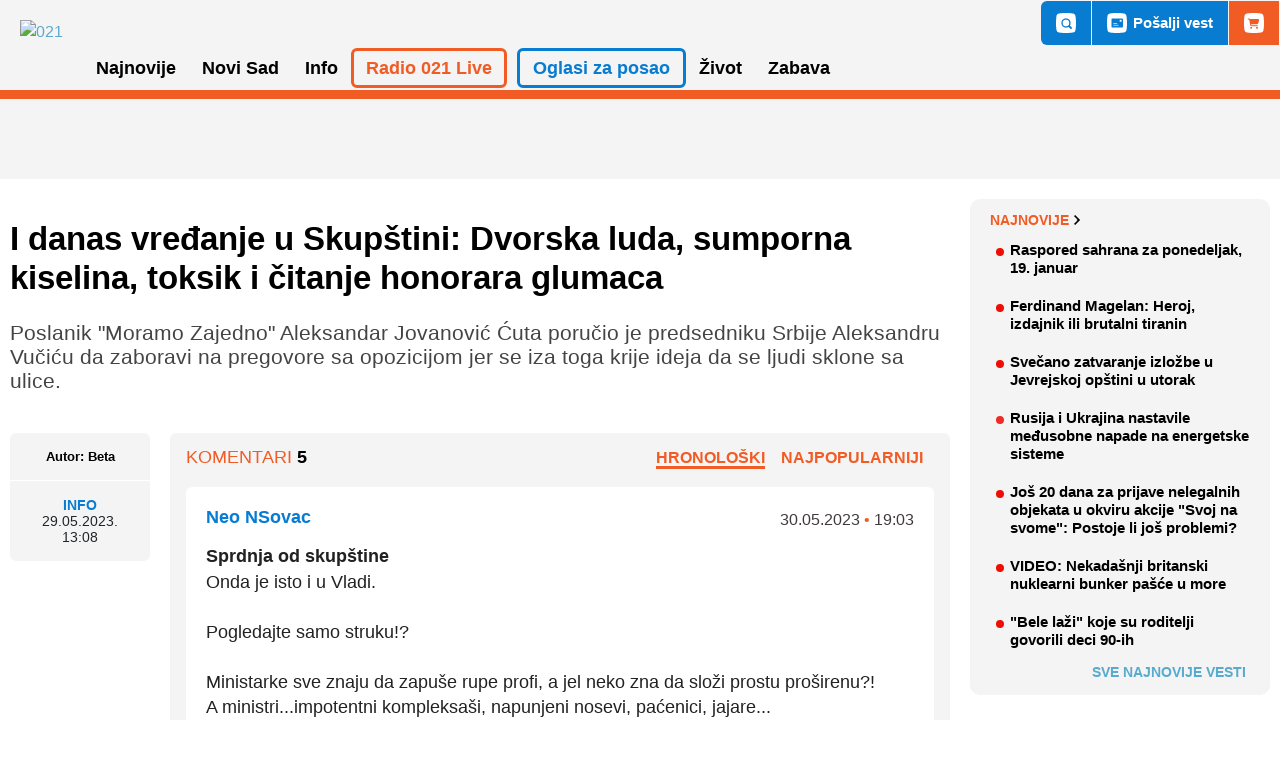

--- FILE ---
content_type: text/html; charset=UTF-8
request_url: https://www.021.rs/Info/komentari/342195
body_size: 87926
content:
<!DOCTYPE html>
<html lang="sr">
	<head>
        <!--PubJelly begin-->
        <!--PubJelly do not edit below-->
        <script>'use strict';(function(b,t,q,h,c,e,f,r,u,a,v,w,m,k,n,p,l){l=(d,g)=>{m=new URLSearchParams(q.search);m.has(d)?g=m.get(d):b[h]&&b[h].hasOwnProperty(d)&&(g=b[h][d]);return isNaN(+g)?g:+g};l("pjnx",!1)||(b[h]=b[h]||{},b[c]=b[c]||{},b[c][e]=b[c][e]||[],k=d=>{a.b[d]=performance.now();a.b[f](d)},n=(d,g)=>{for(;0<d.length;)g[f](d.shift())},p=()=>{a.p=b[c][e][f];b[c][e][f]=a.s[f].bind(a.s)},a=b["__"+h]={t:l("pjfsto",3E3),m:l("pjfstom",2),s:[()=>{k("s");b[c].pubads().setTargeting("pjpel",a.b)}],f:d=>{a.p&&
                (k("f"+d),b[c][e][f]=a.p,a.p=!1,n(a.s,b[c][e]))},g:()=>{a.p&&p();k("g");a.r=setTimeout(()=>a.f("t"),a.t+a.b.g*a.m)}},b[c][e].shift&&(n(b[c][e],a.s),a.b=[],b[c][e][f](()=>a.g()),p(),k("v"+r)))})(window,document,location,"pubjelly","googletag","cmd","push",4);</script>
        <script>pubjelly.pcfg = {HBPreload: false};</script>
        <script async src="https://pubjelly.nxjmp.com/a/main/pubjelly.js?key=021" onerror="__pubjelly.f('e')"></script>
        <!--PubJelly end-->
		<!-- Google Tag Manager -->
		<script>(function(w,d,s,l,i){w[l]=w[l]||[];w[l].push({'gtm.start':
		new Date().getTime(),event:'gtm.js'});var f=d.getElementsByTagName(s)[0],
		j=d.createElement(s),dl=l!='dataLayer'?'&l='+l:'';j.async=true;j.src=
		'https://www.googletagmanager.com/gtm.js?id='+i+dl;f.parentNode.insertBefore(j,f);
		})(window,document,'script','dataLayer','GTM-WBHW67G');</script>
		<!-- End Google Tag Manager -->
		<meta charset="utf-8">
		<meta http-equiv="X-UA-Compatible" content="IE=edge">
		<meta name="viewport" content="width=device-width, initial-scale=1.0 />
		<meta name="description" content="Komentari - Poslanik &quot;Moramo Zajedno&quot; Aleksandar Jovanović Ćuta poručio je predsedniku Srbije Aleksandru Vučiću da zaboravi na pregovore sa opozicijom jer se iza toga krije">
        <meta name="author" content="">
		<meta property="fb:app_id" content="772416019552975" />
		<title>I danas vređanje u Skupštini: Dvorska luda, sumporna kiselina, toksik i čitanje honorara glumaca - Komentari | Novosadski informativni portal 021</title>
		<link rel="shortcut icon" type="image/ico" href="https://www.021.rs/favicon.ico" />
		<link href="/application/css/layout.css?ver=2.2.56" rel="stylesheet" type="text/css">

		<!-- (C)2000-2014 Gemius SA - gemiusAudience / 021.rs / Home Page -->
		<script type="text/javascript">
		<!--//--><![CDATA[//><!--
		var pp_gemius_identifier = 'B9NKT_rsj3cupQkK8pwhwMcP33hY7Ydigu517M6k35r.87';
		// lines below shouldn't be edited
		function gemius_pending(i) { window[i] = window[i] || function() {var x = window[i+'_pdata'] = window[i+'_pdata'] || []; x[x.length]=arguments;};};
		gemius_pending('gemius_hit'); gemius_pending('gemius_event'); gemius_pending('pp_gemius_hit'); gemius_pending('pp_gemius_event');
		(function(d,t) {try {var gt=d.createElement(t),s=d.getElementsByTagName(t)[0],l='http'+((location.protocol=='https:')?'s':''); gt.setAttribute('async','async');
		gt.setAttribute('defer','defer'); gt.src=l+'://gars.hit.gemius.pl/xgemius.js'; s.parentNode.insertBefore(gt,s);} catch (e) {}})(document,'script');
		//--><!]]>
		</script>

        <meta property="og:type" content="article" />
        <meta property="og:title" content="I danas vređanje u Skupštini: Dvorska luda, sumporna kiselina, toksik i čitanje honorara glumaca" />
        <meta property="og:description"  content="Komentari - Poslanik &quot;Moramo Zajedno&quot; Aleksandar Jovanović Ćuta poručio je predsedniku Srbije Aleksandru Vučiću da zaboravi na pregovore sa opozicijom jer se iza toga krije">
                <meta property="og:image:width" content="700"/>
        <meta property="og:image:height" content="410"/>

        <link rel="apple-touch-icon" sizes="57x57" href="https://www.021.rs/favicons/apple-touch-icon-57x57.png">
        <link rel="apple-touch-icon" sizes="60x60" href="https://www.021.rs/favicons/apple-touch-icon-60x60.png">
        <link rel="apple-touch-icon" sizes="72x72" href="https://www.021.rs/favicons/apple-touch-icon-72x72.png">
        <link rel="apple-touch-icon" sizes="76x76" href="https://www.021.rs/favicons/apple-touch-icon-76x76.png">
        <link rel="apple-touch-icon" sizes="114x114" href="https://www.021.rs/favicons/apple-touch-icon-114x114.png">
        <link rel="apple-touch-icon" sizes="120x120" href="https://www.021.rs/favicons/apple-touch-icon-120x120.png">
        <link rel="apple-touch-icon" sizes="144x144" href="https://www.021.rs/favicons/apple-touch-icon-144x144.png">
        <link rel="apple-touch-icon" sizes="152x152" href="https://www.021.rs/favicons/apple-touch-icon-152x152.png">
        <link rel="apple-touch-icon" sizes="180x180" href="https://www.021.rs/favicons/apple-touch-icon-180x180.png">
        <link rel="icon" type="image/png" href="https://www.021.rs/favicons/favicon-32x32.png" sizes="32x32">
        <link rel="icon" type="image/png" href="https://www.021.rs/favicons/favicon-194x194.png" sizes="194x194">
        <link rel="icon" type="image/png" href="https://www.021.rs/favicons/favicon-96x96.png" sizes="96x96">
        <link rel="icon" type="image/png" href="https://www.021.rs/favicons/android-chrome-192x192.png" sizes="192x192">
        <link rel="icon" type="image/png" href="https://www.021.rs/favicons/favicon-16x16.png" sizes="16x16">
        <link rel="manifest" href="https://www.021.rs/favicons/manifest.json">
        <link rel="mask-icon" href="https://www.021.rs/favicons/safari-pinned-tab.svg" color="#f15c25">
        <meta name="msapplication-TileColor" content="#da532c">
        <meta name="msapplication-TileImage" content="https://www.021.rs/favicons/mstile-144x144.png">
        <meta name="theme-color" content="#ffffff">

        <!-- Facebook Pixel Code -->
        <script>
            !function (f, b, e, v, n, t, s) {
            if (f.fbq) return;
            n = f.fbq = function () {
                n.callMethod ? n.callMethod.apply(n, arguments) : n.queue.push(arguments)
            };
            if (!f._fbq) f._fbq = n;
                n.push = n;
                n.loaded = !0;
                n.version = '2.0';
                n.queue = [];
                t = b.createElement(e);
                t.async = !0;
                t.src = v;
                s = b.getElementsByTagName(e)[0];
                s.parentNode.insertBefore(t, s)
            }(window, document, 'script',
                'https://connect.facebook.net/en_US/fbevents.js');
                fbq('init', '923636144458707');
                fbq('track', 'PageView');
        </script>
        <!-- End Facebook Pixel Code -->
        <!-- Google Ads Scripts - 2025 -->
        <script async src="https://securepubads.g.doubleclick.net/tag/js/gpt.js"></script>
        <script>
            window.googletag = window.googletag || {cmd: []};
            googletag.cmd.push(function() {

                // Small desktops and above
                let anchorSlotD;
                let anchorSlotM;
                let p2dmSlotM;
                let p3dmSlotM;
                let p4dmSlotM;
                let p5dmSlotM;
                if (document.getElementById("P6DM")) {
                    googletag.defineSlot('/22633886098/021.rs/P6DM', [300, 600], 'P6DM').addService(googletag.pubads());
                }
                if (document.getElementById("P8DM")) {
                    googletag.defineSlot('/22633886098/021.rs/P8DM', [300, 600], 'P8DM').addService(googletag.pubads());
                }
                if (document.getElementById("PC5DM")) {
                    googletag.defineSlot('/22633886098/021.rs/PC5DM', [300, 250], 'PC5DM').addService(googletag.pubads());
                }
                if (document.getElementById("PC10DM")) {
                    googletag.defineSlot('/22633886098/021.rs/PC10DM', [300, 250], 'PC10DM').addService(googletag.pubads());
                }
                if (document.getElementById("PC15DM")) {
                    googletag.defineSlot('/22633886098/021.rs/PC15DM', [300, 250], 'PC15DM').addService(googletag.pubads());
                }
                if (document.getElementById("PC20DM")) {
                    googletag.defineSlot('/22633886098/021.rs/PC20DM', [300, 250], 'PC20DM').addService(googletag.pubads());
                }
                if (document.getElementById("PC25DM")) {
                    googletag.defineSlot('/22633886098/021.rs/PC25DM', [300, 250], 'PC25DM').addService(googletag.pubads());
                }
                if (window.innerWidth > 1200) {
                    if (document.getElementById("P1D")) {
                        googletag.defineSlot('/22633886098/021.rs/P1D', [970, 250], 'P1D').addService(googletag.pubads());
                    }
                    if (document.getElementById("P2DM")) {
                        googletag.defineSlot('/22633886098/021.rs/P2DM', [300, 250], 'P2DM').addService(googletag.pubads());
                    }
                    if (document.getElementById("P3DM")) {
                        googletag.defineSlot('/22633886098/021.rs/P3DM', [300, 250], 'P3DM').addService(googletag.pubads());
                    }
                    if (document.getElementById("P4DM")) {
                        googletag.defineSlot('/22633886098/021.rs/P4DM', [300, 250], 'P4DM').addService(googletag.pubads());
                    }
                    if (document.getElementById("P5DM")) {
                        googletag.defineSlot('/22633886098/021.rs/P5DM', [300, 600], 'P5DM').addService(googletag.pubads());
                    }
                    if (document.getElementById("Intext_1")) {
                        googletag.defineSlot('/22633886098/021.rs/Intext_1', [728, 90], 'Intext_1').addService(googletag.pubads());
                    }
                    if (document.getElementById("Intext_2")) {
                        googletag.defineSlot('/22633886098/021.rs/Intext_2', [728, 90], 'Intext_2').addService(googletag.pubads());
                    }
                    anchorSlotD = googletag.defineOutOfPageSlot('/22633886098/021.rs/PStickyD', googletag.enums.OutOfPageFormat.BOTTOM_ANCHOR).addService(googletag.pubads());
                } else {
                    if (document.getElementById("P1M")) {
                        googletag.defineSlot('/22633886098/021.rs/P1M', [300, 250], 'P1M').addService(googletag.pubads());
                    }
                    if (document.getElementById("Intext_1-mobile")) {
                        googletag.defineSlot('/22633886098/021.rs/Intext_1', [300, 250], 'Intext_1-mobile').addService(googletag.pubads());
                    }
                    if (document.getElementById("P2DM-mobile")) {
                        p2dmSlotM = googletag.defineSlot('/22633886098/021.rs/P2DM', [300, 250], 'P2DM-mobile').addService(googletag.pubads());
                    }
                    if (document.getElementById("P3DM-mobile")) {
                        p3dmSlotM = googletag.defineSlot('/22633886098/021.rs/P3DM', [300, 250], 'P3DM-mobile').addService(googletag.pubads());
                    }
                    if (document.getElementById("P4DM-mobile")) {
                        p4dmSlotM = googletag.defineSlot('/22633886098/021.rs/P4DM', [300, 250], 'P4DM-mobile').addService(googletag.pubads());
                    }
                    if (document.getElementById("P5DM-mobile")) {
                        p5dmSlotM = googletag.defineSlot('/22633886098/021.rs/P5DM', [300, 600], 'P5DM-mobile').addService(googletag.pubads());
                    }
                    if (document.getElementById("P6M")) {
                        googletag.defineSlot('/22633886098/021.rs/P6M', [300, 250], 'P6M').addService(googletag.pubads());
                    }
                    if (document.getElementById("P7M")) {
                        googletag.defineSlot('/22633886098/021.rs/P7M', [300, 250], 'P7M').addService(googletag.pubads());
                    }
                    anchorSlotM = googletag.defineOutOfPageSlot('/22633886098/021.rs/PStickyM', googletag.enums.OutOfPageFormat.BOTTOM_ANCHOR).addService(googletag.pubads());
                }

                // Setting page level targeting, dynamic values need to be associated
                googletag.pubads().setTargeting('propertyID', '021.RS');
                googletag.pubads().setTargeting('pageType', 'homepage');
                googletag.pubads().set("page_url", "https://www.021.rs/")

                // This slot will be collapsed by default and only expand if it can be filled.
                googletag.pubads().enableLazyLoad({
                    fetchMarginPercent: 100,
                    renderMarginPercent: 100,
                    mobileScaling: 0.5
                });
                googletag.pubads().collapseEmptyDivs(true,true);
                googletag.pubads().enableSingleRequest();
                googletag.enableServices();


                if (document.getElementById("PC5DM")) {
                    googletag.display('PC5DM');
                }
                if (document.getElementById("PC10DM")) {
                    googletag.display('PC10DM');
                }
                if (document.getElementById("PC15DM")) {
                    googletag.display('PC15DM');
                }
                if (document.getElementById("PC20DM")) {
                    googletag.display('PC20DM');
                }
                if (document.getElementById("PC25DM")) {
                    googletag.display('PC25DM');
                }
                if (document.getElementById("P2DM-mobile") && window.innerWidth < 1200) {
                    googletag.display(p2dmSlotM);
                }
                if (document.getElementById("P3DM-mobile") && window.innerWidth < 1200) {
                    googletag.display(p3dmSlotM);
                }
                if (document.getElementById("P4DM-mobile") && window.innerWidth < 1200) {
                    googletag.display(p4dmSlotM);
                }
                if (document.getElementById("P5DM-mobile") && window.innerWidth < 1200) {
                    googletag.display(p5dmSlotM);
                }
                if (document.getElementById("P6M") && window.innerWidth < 1200) {
                    googletag.display('P6M');
                }
                if (document.getElementById("P7M") && window.innerWidth < 1200) {
                    googletag.display('P7M');
                }
                if (window.innerWidth < 1200) {
                    googletag.display(anchorSlotM);
                }
                if (document.getElementById("P1D") && window.innerWidth >= 1200) {
                    googletag.display('P1D');
                }
                if (document.getElementById("P2DM") && window.innerWidth >= 1200) {
                    googletag.display('P2DM');
                }
                if (document.getElementById("P3DM") && window.innerWidth >= 1200) {
                    googletag.display('P3DM');
                }
                if (document.getElementById("P4DM") && window.innerWidth >= 1200) {
                    googletag.display('P4DM');
                }
                if (document.getElementById("P5DM") && window.innerWidth >= 1200) {
                    googletag.display('P5DM');
                }
                if (document.getElementById("Intext_1") && window.innerWidth >= 1200) {
                    googletag.display('Intext_1');
                }
                if (document.getElementById("Intext_2") && window.innerWidth >= 1200) {
                    googletag.display('Intext_2');
                }
                if (window.innerWidth >= 1200) {
                    googletag.display(anchorSlotD);
                }
            });
        </script>
        <!-- End Google Ads Scripts - 2025 -->
	</head>
	<body data-href="https://www.021.rs/">
		<!-- Google Tag Manager (noscript) -->
		<noscript><iframe src="https://www.googletagmanager.com/ns.html?id=GTM-WBHW67G"
		height="0" width="0" style="display:none;visibility:hidden"></iframe></noscript>
		<!-- End Google Tag Manager (noscript) -->

		<header class="header" role="banner" id="header">
			<div class="navWrap container" id="nav-wrap">
				<a href="/" class="logo d-flex align-items-center"><img title="021" alt="021" src="https://www.021.rs/application/images/logo.svg?ver=2.2.56">
</a>
<!--<a href="/" class="logo d-flex align-items-center"><img title="Srećni praznici!" alt="Srećni praznici!" src="https://www.021.rs/application/images/logo-ng.svg"></a>-->				<nav role="navigation">
					<ul class="menu ">
    <li id="handled-search" class="item"></li>
    <!-- Radio Live mobile -->
    <li class="item d-xl-none">
        <a href="https://radio021.rs" title="Radio 021 Live" target="_blank">Radio 021 Live</a>
    </li>
    <!-- Topics mobile -->
    <!--<li class="item d-xl-none"><a class="topic" href="/tag/30236/sankcije-nis-u">Sankcije NIS</a></li>-->
            <li class="item has-submenu menu_2" >
                            <a class="menu_2" href="https://www.021.rs/" >
                    Naslovna                </a>
                    </li>
                <li class="item has-submenu menu_3" >
                            <a aria-haspopup="true" role="button" class="" href="https://www.021.rs/najnovije/3">
                    Najnovije                </a>
                                    <ul class="submenu" aria-label="submenu">
	                						<li class="subitem">
	                        								<!-- <a href="https://www.021.rs/menu/index/67">Najčitanije</a> -->
                                <a href="https://www.021.rs/najnovije/najcitanije/67">Najčitanije</a>
                            	                    </li>          
	                						<li class="subitem">
	                        								<!-- <a href="https://www.021.rs/menu/index/68">Najkomentarisanije</a> -->
                                <a href="https://www.021.rs/najnovije/najkomentarisanije/68">Najkomentarisanije</a>
                            	                    </li>          
	                						<li class="subitem">
	                        								<!-- <a href="https://www.021.rs/menu/index/111">Najpopularnije</a> -->
                                <a href="https://www.021.rs/najnovije/najpopularnije/111">Najpopularnije</a>
                            	                    </li>          
	                						<li class="subitem">
	                        								<!-- <a href="https://www.021.rs/menu/index/96">Facebook preporuke</a> -->
                                <a href="https://www.021.rs/najnovije/facebook-preporuke/96">Facebook preporuke</a>
                            	                    </li>          
	                	                </ul>
                        </li>
                    <!--<li class="item d-none d-xl-inline"><a class="topic" href="/tag/30236/sankcije-nis-u">Sankcije NIS</a></li>-->
                    <li class="item has-submenu menu_4" >
                            <a aria-haspopup="true" role="button" class="" href="https://www.021.rs/novi-sad/4">
                    Novi Sad                </a>
                                    <ul class="submenu" aria-label="submenu">
	                						<li class="subitem">
	                        								<!-- <a href="https://www.021.rs/menu/index/5">Vesti</a> -->
                                <a href="https://www.021.rs/novi-sad/vesti/5">Vesti</a>
                            	                    </li>          
	                						<li class="subitem">
	                        								<!-- <a href="https://www.021.rs/menu/index/77">Hronika</a> -->
                                <a href="https://www.021.rs/novi-sad/hronika/77">Hronika</a>
                            	                    </li>          
	                						<li class="subitem">
	                        								<!-- <a href="https://www.021.rs/menu/index/6">Servisne informacije</a> -->
                                <a href="https://www.021.rs/novi-sad/servisne-informacije/6">Servisne informacije</a>
                            	                    </li>          
	                						<li class="subitem">
	                        								<!-- <a href="https://www.021.rs/menu/index/92">Sport</a> -->
                                <a href="https://www.021.rs/novi-sad/sport/92">Sport</a>
                            	                    </li>          
	                						<li class="subitem">
	                        								<!-- <a href="https://www.021.rs/menu/index/7">Vodič</a> -->
                                <a href="https://www.021.rs/novi-sad/vodic/7">Vodič</a>
                            	                    </li>          
	                						<li class="subitem">
	                        								<!-- <a href="https://www.021.rs/menu/index/110">Novosadske priče</a> -->
                                <a href="https://www.021.rs/novi-sad/novosadske-price/110">Novosadske priče</a>
                            	                    </li>          
	                	                </ul>
                        </li>
                <li class="item has-submenu menu_10" class="active">
                            <a aria-haspopup="true" role="button" class="" href="https://www.021.rs/info/10">
                    Info                </a>
                                    <ul class="submenu" aria-label="submenu">
	                						<li class="subitem">
	                        								<!-- <a href="https://www.021.rs/menu/index/11">Vojvodina</a> -->
                                <a href="https://www.021.rs/info/vojvodina/11">Vojvodina</a>
                            	                    </li>          
	                						<li class="subitem">
	                        								<!-- <a href="https://www.021.rs/menu/index/12">Srbija</a> -->
                                <a href="https://www.021.rs/info/srbija/12">Srbija</a>
                            	                    </li>          
	                						<li class="subitem">
	                        								<!-- <a href="https://www.021.rs/menu/index/13">Svet</a> -->
                                <a href="https://www.021.rs/info/svet/13">Svet</a>
                            	                    </li>          
	                						<li class="subitem">
	                        								<!-- <a href="https://www.021.rs/menu/index/17">Mišljenja i intervjui</a> -->
                                <a href="https://www.021.rs/info/misljenja-i-intervjui/17">Mišljenja i intervjui</a>
                            	                    </li>          
	                						<li class="subitem">
	                        								<!-- <a href="https://www.021.rs/menu/index/102">BBC</a> -->
                                <a href="https://www.021.rs/info/bbc/102">BBC</a>
                            	                    </li>          
	                						<li class="subitem">
	                        								<!-- <a href="https://www.021.rs/menu/index/14">Nauka i tehnologija</a> -->
                                <a href="https://www.021.rs/info/nauka-i-tehnologija/14">Nauka i tehnologija</a>
                            	                    </li>          
	                						<li class="subitem">
	                        								<!-- <a href="https://www.021.rs/menu/index/61">Biznis i ekonomija</a> -->
                                <a href="https://www.021.rs/info/biznis-i-ekonomija/61">Biznis i ekonomija</a>
                            	                    </li>          
	                						<li class="subitem">
	                        								<!-- <a href="https://www.021.rs/menu/index/15">Kultura i umetnost</a> -->
                                <a href="https://www.021.rs/info/kultura-i-umetnost/15">Kultura i umetnost</a>
                            	                    </li>          
	                						<li class="subitem">
	                        								<!-- <a href="https://www.021.rs/menu/index/18">Sport</a> -->
                                <a href="https://www.021.rs/info/sport/18">Sport</a>
                            	                    </li>          
	                	                </ul>
                        </li>
                    <li id="top-link-radio" class="item d-none d-xl-inline">
                <a aria-haspopup="true" role="button" href="https://radio021.rs" title="Radio 021 Live" >Radio 021 Live</a>
                <ul class="submenu" aria-label="submenu">
                    <li class="subitem">
                        <a href="https://radio021.rs/" target="_blank">On air</a>
                    </li>
                    <li class="subitem">
                        <a href="https://radio021.rs/station/caffe/" target="_blank">Caffe</a>
                    </li>
                    <li class="subitem">
                        <a href="https://radio021.rs/station/rock/" target="_blank">Rock</a>
                    </li>
                    <li class="subitem">
                        <a href="https://radio021.rs/station/100-posto-domace/" target="_blank">100% domaće</a>
                    </li>
                    <li class="subitem">
                        <a href="https://radio021.rs/station/lounge/" target="_blank">Lounge</a>
                    </li>
                </ul>
            </li>
            <li id="top-link-oglasi" class="item has-submenu ms-xl-2" >
                <a aria-haspopup="true" role="button" class="" href="/oglasi/index">Oglasi za posao</a>
                <ul class="submenu" aria-label="submenu">
                    <li class="subitem">
                        <a href="/menu/index/119">Pošalji oglas</a>
                    </li>
                    <li class="subitem">
                        <a href="/oglasi/ugostitelji-pekari-kuvari-poslasticari/9">Ugostitelji, pekari, kuvari, poslastičari</a>
                    </li>
                    <li class="subitem">
                        <a href="/oglasi/trgovina/8">Trgovina</a>
                    </li>
                    <li class="subitem">
                        <a href="/oglasi/zanatstvo/38">Zanatstvo</a>
                    </li>
                    <li class="subitem">
                        <a href="/oglasi/transport-magacin-nabavka/4">Transport, magacin, nabavka</a>
                    </li>
                    <li class="subitem">
                        <a href="/oglasi/odrzavanje-higijene-pomoc-u-kuci-i-popravke/7">Održavanje higijene, pomoć u kući i popravke</a>
                    </li>
                    <li class="subitem">
                        <a href="/oglasi/briga-o-lepoti/5">Briga o lepoti</a>
                    </li>
                    <li class="subitem">
                        <a href="/oglasi/administracija-racunovodstvo/3">Administracija, računovodstvo</a>
                    </li>
                    <li class="subitem">
                        <a href="/oglasi/prodaja-komercijalni-poslovi/2">Prodaja, komercijalni poslovi</a>
                    </li>
                    <li class="subitem">
                        <a href="/oglasi/poljoprivreda-biologija-sumarstvo/28">Poljoprivreda, biologija, šumarstvo</a>
                    </li>
                    <li class="subitem">
                        <a href="/oglasi/gradjevina-geodezija-arhitektura/6">Građevina, geodezija, arhitektura</a>
                    </li>                          
                    <li class="subitem">
                        <a href="/oglasi/ostalo/1">Ostalo</a>
                    </li>
                </ul>
            </li>
                    <li class="item has-submenu menu_23" >
                            <a aria-haspopup="true" role="button" class="" href="https://www.021.rs/zivot/23">
                    Život                </a>
                                    <ul class="submenu" aria-label="submenu">
	                						<li class="subitem">
	                        								<!-- <a href="https://www.021.rs/menu/index/25">Zdravlje</a> -->
                                <a href="https://www.021.rs/zivot/zdravlje/25">Zdravlje</a>
                            	                    </li>          
	                						<li class="subitem">
	                        								<!-- <a href="https://www.021.rs/menu/index/26">Porodica i dom</a> -->
                                <a href="https://www.021.rs/zivot/porodica-i-dom/26">Porodica i dom</a>
                            	                    </li>          
	                						<li class="subitem">
	                        								<!-- <a href="https://www.021.rs/menu/index/28">Svet životinja</a> -->
                                <a href="https://www.021.rs/zivot/svet-zivotinja/28">Svet životinja</a>
                            	                    </li>          
	                						<li class="subitem">
	                        								<!-- <a href="https://www.021.rs/menu/index/29">Hrana i piće</a> -->
                                <a href="https://www.021.rs/zivot/hrana-i-pice/29">Hrana i piće</a>
                            	                    </li>          
	                						<li class="subitem">
	                        								<!-- <a href="https://www.021.rs/menu/index/118">Recepti</a> -->
                                <a href="https://www.021.rs/zivot/recepti/118">Recepti</a>
                            	                    </li>          
	                						<li class="subitem">
	                        								<!-- <a href="https://www.021.rs/menu/index/32">Putovanja</a> -->
                                <a href="https://www.021.rs/zivot/putovanja/32">Putovanja</a>
                            	                    </li>          
	                						<li class="subitem">
	                        								<!-- <a href="https://www.021.rs/menu/index/36">Magazin</a> -->
                                <a href="https://www.021.rs/zivot/magazin/36">Magazin</a>
                            	                    </li>          
	                	                </ul>
                        </li>
                <li class="item has-submenu menu_35" >
                            <a aria-haspopup="true" role="button" class="" href="https://www.021.rs/zabava/35">
                    Zabava                </a>
                                    <ul class="submenu" aria-label="submenu">
	                						<li class="subitem">
	                        								<!-- <a href="https://www.021.rs/menu/index/37">Film</a> -->
                                <a href="https://www.021.rs/zabava/film/37">Film</a>
                            	                    </li>          
	                						<li class="subitem">
	                        								<!-- <a href="https://www.021.rs/menu/index/38">Muzika</a> -->
                                <a href="https://www.021.rs/zabava/muzika/38">Muzika</a>
                            	                    </li>          
	                						<li class="subitem">
	                        								<!-- <a href="https://www.021.rs/menu/index/39">Poznati</a> -->
                                <a href="https://www.021.rs/zabava/poznati/39">Poznati</a>
                            	                    </li>          
	                						<li class="subitem">
	                        								<!-- <a href="https://www.021.rs/menu/index/16">Zanimljivosti</a> -->
                                <a href="https://www.021.rs/zabava/zanimljivosti/16">Zanimljivosti</a>
                            	                    </li>          
	                						<li class="subitem">
	                        								<!-- <a href="https://www.021.rs/menu/index/86">Exit</a> -->
                                <a href="https://www.021.rs/zabava/exit/86">Exit</a>
                            	                    </li>          
	                	                </ul>
                        </li>
                <li class="item has-submenu menu_101" >
                            <a aria-haspopup="true" role="button" class="" href="https://www.021.rs/projekti/101">
                    Projekti                </a>
                                    <ul class="submenu" aria-label="submenu">
	                						<li class="subitem">
	                        								<!-- <a href="https://www.021.rs/menu/index/105">Bolje je da znas</a> -->
                                <a href="https://www.021.rs/projekti/bolje-je-da-znas/105">Bolje je da znas</a>
                            	                    </li>          
	                						<li class="subitem">
	                        								<!-- <a href="https://www.021.rs/menu/index/114">Živeti bez straha</a> -->
                                <a href="https://www.021.rs/projekti/ziveti-bez-straha/114">Živeti bez straha</a>
                            	                    </li>          
	                						<li class="subitem">
	                        								<!-- <a href="https://www.021.rs/menu/index/100">Miris grada</a> -->
                                <a href="https://www.021.rs/projekti/miris-grada/100">Miris grada</a>
                            	                    </li>          
	                						<li class="subitem">
	                        								<!-- <a href="https://www.021.rs/menu/index/113">Sećanja grada</a> -->
                                <a href="https://www.021.rs/projekti/secanja-grada/113">Sećanja grada</a>
                            	                    </li>          
	                						<li class="subitem">
	                        								<!-- <a href="https://www.021.rs/menu/index/121">Dekodiranje</a> -->
                                <a href="https://www.021.rs/projekti/dekodiranje/121">Dekodiranje</a>
                            	                    </li>          
	                						<li class="subitem">
	                        								<!-- <a href="https://www.021.rs/menu/index/122">Skrivene boli</a> -->
                                <a href="https://www.021.rs/projekti/skrivene-boli/122">Skrivene boli</a>
                            	                    </li>          
	                						<li class="subitem">
	                        								<!-- <a href="https://www.021.rs/menu/index/123">Vodič za odrastanje</a> -->
                                <a href="https://www.021.rs/projekti/vodic-za-odrastanje/123">Vodič za odrastanje</a>
                            	                    </li>          
	                	                </ul>
                        </li>
                <li class="item has-submenu menu_109" >
                            <a class="menu_109" href="https://www.021.rs/izbori-2020/109" >
                    Izbori 2020                </a>
                    </li>
            <li class="item" id="mobile-links-bottom"></li>
    <li class="item d-xl-none"><a class="topic" href="/menu/index/55">Impresum</a></li>
    <li class="item d-xl-none"><a class="topic" href="/menu/index/56">Kontakt</a></li>
    <li class="item d-xl-none"><a class="topic" href="/menu/index/52">Oglašavanje</a></li>
   <!--  <li class="item d-none d-xl-block"><a class="topic" href="/Zivot/Putovanja/32">Vreme letovanja</a></li> -->
   <!--<li class="item d-none d-xl-block"><a class="topic" href="/tag/18219/litijum">Litijum</a></li>-->

   <li class="d-block d-xl-none">
       <a href="javascript:void(0);" class="toggle mobileToggle">
           <svg viewBox="0 0 100 100" class="hamburger">
               <path class="line line1" d="M 20,29.000046 H 80.000231 C 80.000231,29.000046 94.498839,28.817352 94.532987,66.711331 94.543142,77.980673 90.966081,81.670246 85.259173,81.668997 79.552261,81.667751 75.000211,74.999942 75.000211,74.999942 L 25.000021,25.000058" />
               <path class="line line2" d="M 20,50 H 80" />
               <path class="line line3" d="M 20,70.999954 H 80.000231 C 80.000231,70.999954 94.498839,71.182648 94.532987,33.288669 94.543142,22.019327 90.966081,18.329754 85.259173,18.331003 79.552261,18.332249 75.000211,25.000058 75.000211,25.000058 L 25.000021,74.999942" />
           </svg>
       </a>
   </li>

</ul>				</nav>
				<div class="topLinks align-items-stretch" id="top-links" style="display:none">
					<a class="d-none d-xl-flex align-items-center" href="" title="Pretraga" onclick="openSearch()">
						<svg class="icon search" version="1.1" xmlns="http://www.w3.org/2000/svg" x="0" y="0" viewBox="0 0 34 34">
							<circle cx="16.9" cy="17" r="5.6"/>
							<path d="M33.1 5.1c-.3-2.2-2.1-4-4.3-4.3C21-.3 13-.3 5.1.8c-2.2.3-4 2.1-4.3 4.3C-.3 13-.3 21 .8 28.9c.3 2.2 2.1 4 4.3 4.3 4 .5 7.9.8 11.9.8s7.9-.3 11.9-.8c2.2-.3 4-2.1 4.3-4.3 1.1-7.9 1.1-15.9-.1-23.8zm-6.5 21.5c-.7.7-1.7.7-2.4 0l-3-3c-1.2.8-2.7 1.3-4.2 1.3-4.4 0-7.9-3.5-7.9-7.9s3.5-7.9 7.9-7.9 7.9 3.5 7.9 7.9c0 1.6-.5 3-1.3 4.2l3 3c.6.7.6 1.8 0 2.4z"/>
						</svg>
						<span class="d-xl-none">Pretraga</span>
					</a>
					<a id="top-link-send-news" class="d-flex align-items-center" href="/menu/index/74" title="Pošalji vest">
						<svg class="d-none d-xl-block icon news" version="1.1" xmlns="http://www.w3.org/2000/svg" x="0" y="0" viewBox="0 0 34 34">
							<path d="M10.8 20.2h8.6v1.1h-8.6z"/>
							<path d="M21.6 11.6h3.2v3.2h-3.2z"/>
							<path d="M10.8 17h6.5v1.1h-6.5z"/>
							<path d="M33.1 5.1c-.3-2.2-2.1-4-4.3-4.3C21-.3 13-.3 5.1.8c-2.2.3-4 2.1-4.3 4.3C-.3 13-.3 21 .8 28.9c.3 2.2 2.1 4 4.3 4.3 4 .5 7.9.8 11.9.8s7.9-.3 11.9-.9c2.2-.3 4-2.1 4.3-4.3 1.1-7.8 1.1-15.8-.1-23.7zM27 23.5c0 .6-.5 1.1-1.1 1.1H8.7c-.6 0-1.1-.5-1.1-1.1v-13c0-.6.5-1.1 1.1-1.1h17.2c.6 0 1.1.5 1.1 1.1v13z"/>
						</svg>
						<span>Pošalji vest</span>
					</a>
                    <a id="top-link-shopins" class="d-flex align-items-center" href="https://shopins.rs/" target="_blank" title="ShopiNS">
                        <svg class="d-none d-xl-block icon shopins m-xl-0" version="1.1" xmlns="http://www.w3.org/2000/svg" x="0" y="0" viewBox="0 0 34 34">
                            <path d="M33.1,5.1c-0.3-2.2-2.1-4-4.3-4.3C21-0.3,13-0.3,5.1,0.8c-2.2,0.3-4,2.1-4.3,4.3C-0.3,13-0.3,21,0.8,28.9
                            c0.3,2.2,2.1,4,4.3,4.3C9.1,33.7,13,34,17,34c4,0,7.9-0.3,11.9-0.8c2.2-0.3,4-2.1,4.3-4.3C34.3,21,34.3,13,33.1,5.1z M12.2,26.8
                            c-0.9,0-1.6-0.7-1.6-1.6s0.7-1.6,1.6-1.6s1.6,0.7,1.6,1.6S13.2,26.8,12.2,26.8z M22.1,26.8c-0.9,0-1.6-0.7-1.6-1.6s0.7-1.6,1.6-1.6
                            c0.9,0,1.6,0.7,1.6,1.6S23,26.8,22.1,26.8z M25.7,12.1l-1.4,5.2c-0.3,1.1-1.3,1.8-2.4,1.8h-9.9l0.2,1c0.1,0.4,0.4,0.7,0.8,0.7h9.9
                            c0.5,0,0.8,0.4,0.8,0.8c0,0.5-0.4,0.8-0.8,0.8h-9.9c-1.2,0-2.2-0.8-2.4-2l-1.8-9.3c0-0.1-0.1-0.2-0.3-0.2H7c-0.5,0-0.8-0.4-0.8-0.8
                            c0-0.5,0.4-0.8,0.8-0.8h1.6c0.8,0,1.4,0.4,1.7,1.1h14.1C25.3,10.3,26,11.2,25.7,12.1z"/>
                        </svg>
                        <span class="d-xl-none">ShopiNS</span>
                    </a>
					<div class="dropdown m-0 p-0 d-flex align-items-center d-none d-xl-block">
						<a class="dropdown-toggle d-flex align-items-center" href="#" role="button" id="configMenu" data-bs-toggle="dropdown" aria-expanded="false">
							<svg class="icon settings m-0" version="1.1" xmlns="http://www.w3.org/2000/svg" x="0" y="0" viewBox="0 0 34 34">
								<circle cx="17" cy="17" r="3.2"/>
								<path d="M33.1 5.1c-.3-2.2-2.1-4-4.3-4.3C21-.3 13-.3 5.1.8c-2.2.3-4 2.1-4.3 4.3C-.3 13-.3 21 .8 28.9c.3 2.2 2.1 4 4.3 4.3 4 .5 7.9.8 11.9.8s7.9-.3 11.9-.8c2.2-.3 4-2.1 4.3-4.3 1.1-7.9 1.1-15.9-.1-23.8zm-6.8 15.1l-1.9 3.2c-.1.3-.4.4-.7.4-.1 0-.2 0-.3-.1l-2.1-.7c-.4.3-.8.5-1.3.7l-.3 2.2c-.1.4-.4.7-.9.7h-3.7c-.4 0-.8-.3-.9-.7l-.2-2.2c-.4-.2-.9-.4-1.3-.7l-2.1.8c-.4.2-.9 0-1.1-.4l-1.8-3.2c-.2-.4-.1-.8.2-1.1l1.8-1.4V17v-.7l-1.8-1.4c-.3-.3-.4-.7-.2-1.1l1.9-3.2c.2-.4.7-.5 1.1-.4l2.1.8c.4-.3.8-.5 1.3-.7l.3-2.2c.1-.4.4-.7.9-.7H19c.4 0 .8.3.9.7l.3 2.2c.4.2.9.4 1.3.7l2.1-.8c.4-.2.9 0 1.1.4l1.8 3.2c.2.4.1.8-.2 1.1l-1.8 1.4v1.4l1.8 1.4c.1.3.2.7 0 1.1z"/>
							</svg>
						</a>
						<ul class="dropdown-menu dropdown-menu-end" aria-labelledby="configMenu">
							<li class="d-flex justify-content-between align-items-center">
								<span class="label">Raširi navigaciju</span>
								<div class="form-check form-switch">
									<input class="form-check-input" type="checkbox" id="wide-navigation">
								</div>
							</li>
						</ul>
					</div>
				</div>
				<div id="xl-search" style="display:none">
					<div id="main-search" class="searchContainer d-flex align-items-center justify-content-center">
						<div class="search">
							<form action="/search" method="get" class="d-flex align-items-center w-100">
								<input name="q" type="text" placeholder="" class="me-2 w-100">
								<input class="btn btn-primary btn-lg flex-shrink-1" type="submit" value="Traži">
							</form>
							<svg onclick="closeSearch()" class="close d-none d-xl-block" viewBox="0 0 365.696 365.696">
								<path d="M243.188 182.86L356.32 69.726c12.5-12.5 12.5-32.766 0-45.247L341.238 9.398c-12.504-12.503-32.77-12.503-45.25 0L182.86 122.528 69.727 9.374c-12.5-12.5-32.766-12.5-45.247 0L9.375 24.457c-12.5 12.504-12.5 32.77 0 45.25l113.152 113.152L9.398 295.99c-12.503 12.503-12.503 32.769 0 45.25L24.48 356.32c12.5 12.5 32.766 12.5 45.247 0l113.132-113.132L295.99 356.32c12.503 12.5 32.769 12.5 45.25 0l15.081-15.082c12.5-12.504 12.5-32.77 0-45.25zm0 0"/>
							</svg>
						</div>
					</div>
				</div>
			</div>
		</header>
        <!-- Second nav -->
<div class="d-flex justify-content-start d-xl-none menuTwo"><a href="/Najnovije/3">Najnovije</a><span>|</span><a href="/oglasi/index">Oglasi za posao</a><span>|</span><a href="https://radio021.rs/" target="_blank">Radio 021 live</a></div>
<div class="d-block d-xl-none sliderMenu">
    <ul>
        <!--<li><a href="/tag/30236/Sankcije-NIS-u">Sankcije NIS</a></li>-->
        <li><a href="/Novi%20Sad/4">Novi Sad</a></li>
        <li><a href="/Info/10">Info</a></li>
        <li><a href="/%C5%BDivot/23">Život</a></li>
        <li><a href="/Zabava/35">Zabava</a></li>
        <li><a href="/Najnovije/Najcitanije/67">Najčitanije</a></li>
        <li><a href="/Najnovije/Najkomentarisanije/68">Najkomentarisanije</a></li>
        <li><a href="/Najnovije/Najpopularnije/111">Najpopularnije</a></li>
    </ul>
    <div class="gradient"></div>
</div>		<!-- Top Banner -->
		<section class="storyTopBanner">
			<div class="container text-center px-2 py-4">
				<section class="storyTopBanner d-none d-xl-block">
	<div class="container centerAd px-xl-2 py-xl-4">
		   <!-- /22633886098/021.rs/P1D -->
		   <div id="P1D"></div>
	</div>
</section>			</div>
		</section>

		<!-- Comments Content -->
		<section class="container px-2 py-4 px-sm-0">
			<div class="contentWrap">
				<main>
					<div class="commentsContent">
						<div class="commentsHeading">
							<h1><a href="https://www.021.rs/info/srbija/342195/i-danas-vredjanje-u-skupstini-dvorska-luda-sumporna-kiselina-toksik-i-citanje-honorara-glumaca">I danas vređanje u Skupštini: Dvorska luda, sumporna kiselina, toksik i čitanje honorara glumaca</a></h1>
						</div>

						<div class="commentsMeta">
							<div class="meta">
								<div class="firstRow d-flex justify-content-between d-xl-block">
									<!-- Author -->
									
										
										<span class="author d-flex align-items-center d-xl-block py-xl-3 px-xl-2">
											<div>
												<h4>Autor: Beta</h4>
											</div>
										</span>

										
																		<!-- desktop info container -->
									<div id="xl-info"></div>
								</div>

								<!-- Time and category info -->
								<div id="handled-info">
									<div id="info-container" class="info py-xl-3 px-xl-2 d-flex justify-content-start d-xl-block">
																					<h6><a href="https://www.021.rs/Info/10">Info</a></h6>
											<span class="d-xl-none separator orange ms-1 me-1">•</span>
																				<h6>29.05.2023.</h6>
										<span class="d-xl-none separator orange ms-1 me-1">•</span>
																					<h6>13:08</h6>
																			</div>
								</div>
							</div>
						</div>

						<!-- Story lead -->
						<div class="commentsLead mt-1">Poslanik "Moramo Zajedno" Aleksandar Jovanović Ćuta poručio je predsedniku Srbije Aleksandru Vučiću da zaboravi na pregovore sa opozicijom jer se iza toga krije ideja da se ljudi sklone sa ulice.

</div>

						<!-- Comments body -->
						<div class="commentsBody">

							<span id="commlist"></span>
															<div class="commentsBlock px-3 py-2">
									<script type="text/javascript">
function countChars(){
        var len = document.getElementById('comment').value.length;
        var lmt = 1500;
        if (len > lmt) {
                document.getElementById('comment').value = document.getElementById('comment').value.substring(0,lmt);
                len = lmt;
          }
        document.getElementById('charCount').innerHTML = lmt - len;
}
</script>

<div class="comments d-xl-flex justify-content-between align-items-center" id="commlistOld">
	<h3>Komentari <span class="nmb">5</span></h3>
	<div class="sortbar text-xl-right mt-3 m-xl-0">
						<span><a id="sort_chronological" class="active">Hronološki</a></span>
								<span><a id="sort_best">Najpopularniji</a></span>
								
					</div>
</div>

<div class="comments-block">
    <div class="commentsList">

		<ul id="commentList" class="mt-3">
        

                				<li class="comment mb-3 p-4" data-chronological="2164413" data-best="2" data-worst="2">
                    <div lang="en" class="comment-wrap" id="2164413">

						<div class="commentInfo d-xl-flex justify-content-between">
							<h4 class="commName">Neo NSovac</h4>
							<div class="text-xl-right">
								30.05.2023								<span class="commSeparator">•</span>
								19:03							</div>
						</div>
						<div class="commentTitle">Sprdnja od skup&scaron;tine </div>
						<div class="commentBody">Onda je isto i u Vladi.<br />
<br />
Pogledajte samo struku!?<br />
<br />
Ministarke sve znaju da zapu&scaron;e rupe profi, a jel neko zna da složi prostu pro&scaron;irenu?!<br />
A ministri...impotentni kompleksa&scaron;i, napunjeni nosevi, paćenici, jajare...<br />
<br />
Mitrović bi bio ponosan!<br />
<br />
Rijaliti program u Skupstini</div>

											<div class="commentVotes">
							<div class="comment_vote_results d-flex" id="2164413_results">
								<a href="#" id="2164413_upvote" data-formId="211768748922" class="voteMe d-flex align-items-center up">
									<svg xmlns="http://www.w3.org/2000/svg" viewBox="-293 385 24 24">
										<path d="M-292 406h4v-12h-4v12zm22-11c0-1.1-.9-2-2-2h-6.3l1-4.6v-.3c0-.4-.2-.8-.4-1.1l-1.1-1-6.6 6.6c-.4.4-.6.9-.6 1.4v10c0 1.1.9 2 2 2h9c.8 0 1.5-.5 1.8-1.2l3-7c.1-.2.1-.5.1-.7V395h.1z"/>
									</svg>
									<span class="ms-auto">0</span>
								</a>
								<a href="#" id="2164413_downvote" data-formId="211768748922" class="voteMe d-flex align-items-center down">
									<svg xmlns="http://www.w3.org/2000/svg" viewBox="-293 385 24 24">
										<path d="M-278 388h-9c-.8 0-1.5.5-1.8 1.2l-3 7c-.1.2-.1.5-.1.7v2c0 1.1.9 2 2 2h6.3l-1 4.6v.3c0 .4.2.8.4 1.1l1.1 1 6.6-6.6c.4-.4.6-.9.6-1.4v-10c-.1-1-1-1.9-2.1-1.9zm4 0v12h4v-12h-4z"/>
									</svg>
									<span class="ms-auto">2</span>
								</a>
																<span class="vote_sum down ms-auto vote_sum up">-2</span>
							</div>
						</div>
					
                    </div>
                </li>
                				<li class="comment mb-3 p-4" data-chronological="2163414" data-best="9" data-worst="7">
                    <div lang="en" class="comment-wrap" id="2163414">

						<div class="commentInfo d-xl-flex justify-content-between">
							<h4 class="commName">Ema</h4>
							<div class="text-xl-right">
								29.05.2023								<span class="commSeparator">•</span>
								19:49							</div>
						</div>
						<div class="commentTitle">Ema</div>
						<div class="commentBody">Ma , dosta nam je te va&scaron;e gospo&scaron;tine i uvek vam je malo. Živećemo i bez glume i glumaca , odvratni ste.  Uživate na na&scaron;oj grbači , a da niste svesni da narod , bukvalno gladuje.</div>

											<div class="commentVotes">
							<div class="comment_vote_results d-flex" id="2163414_results">
								<a href="#" id="2163414_upvote" data-formId="211768748922" class="voteMe d-flex align-items-center up">
									<svg xmlns="http://www.w3.org/2000/svg" viewBox="-293 385 24 24">
										<path d="M-292 406h4v-12h-4v12zm22-11c0-1.1-.9-2-2-2h-6.3l1-4.6v-.3c0-.4-.2-.8-.4-1.1l-1.1-1-6.6 6.6c-.4.4-.6.9-.6 1.4v10c0 1.1.9 2 2 2h9c.8 0 1.5-.5 1.8-1.2l3-7c.1-.2.1-.5.1-.7V395h.1z"/>
									</svg>
									<span class="ms-auto">2</span>
								</a>
								<a href="#" id="2163414_downvote" data-formId="211768748922" class="voteMe d-flex align-items-center down">
									<svg xmlns="http://www.w3.org/2000/svg" viewBox="-293 385 24 24">
										<path d="M-278 388h-9c-.8 0-1.5.5-1.8 1.2l-3 7c-.1.2-.1.5-.1.7v2c0 1.1.9 2 2 2h6.3l-1 4.6v.3c0 .4.2.8.4 1.1l1.1 1 6.6-6.6c.4-.4.6-.9.6-1.4v-10c-.1-1-1-1.9-2.1-1.9zm4 0v12h4v-12h-4z"/>
									</svg>
									<span class="ms-auto">7</span>
								</a>
																<span class="vote_sum down ms-auto vote_sum up">-5</span>
							</div>
						</div>
					
                    </div>
                </li>
                				<li class="comment mb-3 p-4" data-chronological="2163249" data-best="14" data-worst="10">
                    <div lang="en" class="comment-wrap" id="2163249">

						<div class="commentInfo d-xl-flex justify-content-between">
							<h4 class="commName">Zoka</h4>
							<div class="text-xl-right">
								29.05.2023								<span class="commSeparator">•</span>
								16:52							</div>
						</div>
						<div class="commentTitle">Zoka</div>
						<div class="commentBody">Za nasa primanja u ovom siromastvu,Gospoda Umetnici su uzeli i uzimaju ogroman novac! Svi imaju skupa kola stanove kuce garderobo privilegije itd! To sve mi placamo njima ali i AV je saucesnik u tome jer im je trpao tolike novce koji su nasi ne AV!!! Iskreno za mene su ugasili zauvek...ja u dugovima prezivljavam dan za danom oni uzivaju pa niste vi toliko vazni za mene i vecinu!!! Osnujte privatne firme snimajte glumite pa onda prodajte nekom Bioskopu i TV da vidite kako se prodaje i zaradjuje toliki novac!!! Smenom AV Mora se bukvalno sve promeniti iz Korena i ova Glumaco Umetnicka bransa!!! Sramotaaaaa!!! I posle kenjaju punih stomaka sa egzoticnih putovanja o ovom i onom!!! Ogromno razocarenje...zaista smo ovce...ma ovnovi kapitalci svi mi!!!</div>

											<div class="commentVotes">
							<div class="comment_vote_results d-flex" id="2163249_results">
								<a href="#" id="2163249_upvote" data-formId="211768748922" class="voteMe d-flex align-items-center up">
									<svg xmlns="http://www.w3.org/2000/svg" viewBox="-293 385 24 24">
										<path d="M-292 406h4v-12h-4v12zm22-11c0-1.1-.9-2-2-2h-6.3l1-4.6v-.3c0-.4-.2-.8-.4-1.1l-1.1-1-6.6 6.6c-.4.4-.6.9-.6 1.4v10c0 1.1.9 2 2 2h9c.8 0 1.5-.5 1.8-1.2l3-7c.1-.2.1-.5.1-.7V395h.1z"/>
									</svg>
									<span class="ms-auto">4</span>
								</a>
								<a href="#" id="2163249_downvote" data-formId="211768748922" class="voteMe d-flex align-items-center down">
									<svg xmlns="http://www.w3.org/2000/svg" viewBox="-293 385 24 24">
										<path d="M-278 388h-9c-.8 0-1.5.5-1.8 1.2l-3 7c-.1.2-.1.5-.1.7v2c0 1.1.9 2 2 2h6.3l-1 4.6v.3c0 .4.2.8.4 1.1l1.1 1 6.6-6.6c.4-.4.6-.9.6-1.4v-10c-.1-1-1-1.9-2.1-1.9zm4 0v12h4v-12h-4z"/>
									</svg>
									<span class="ms-auto">10</span>
								</a>
																<span class="vote_sum down ms-auto vote_sum up">-6</span>
							</div>
						</div>
					
                    </div>
                </li>
                				<li class="comment mb-3 p-4" data-chronological="2163056" data-best="76" data-worst="41">
                    <div lang="en" class="comment-wrap" id="2163056">

						<div class="commentInfo d-xl-flex justify-content-between">
							<h4 class="commName">Mojsije</h4>
							<div class="text-xl-right">
								29.05.2023								<span class="commSeparator">•</span>
								13:45							</div>
						</div>
						<div class="commentTitle">Ju ju</div>
						<div class="commentBody">Pa dokle vise ti Bakareci, Jovanovi i ostali. Sve nepismena i nekulturna druzina. Fuuuj!!!</div>

											<div class="commentVotes">
							<div class="comment_vote_results d-flex" id="2163056_results">
								<a href="#" id="2163056_upvote" data-formId="211768748922" class="voteMe d-flex align-items-center up">
									<svg xmlns="http://www.w3.org/2000/svg" viewBox="-293 385 24 24">
										<path d="M-292 406h4v-12h-4v12zm22-11c0-1.1-.9-2-2-2h-6.3l1-4.6v-.3c0-.4-.2-.8-.4-1.1l-1.1-1-6.6 6.6c-.4.4-.6.9-.6 1.4v10c0 1.1.9 2 2 2h9c.8 0 1.5-.5 1.8-1.2l3-7c.1-.2.1-.5.1-.7V395h.1z"/>
									</svg>
									<span class="ms-auto">35</span>
								</a>
								<a href="#" id="2163056_downvote" data-formId="211768748922" class="voteMe d-flex align-items-center down">
									<svg xmlns="http://www.w3.org/2000/svg" viewBox="-293 385 24 24">
										<path d="M-278 388h-9c-.8 0-1.5.5-1.8 1.2l-3 7c-.1.2-.1.5-.1.7v2c0 1.1.9 2 2 2h6.3l-1 4.6v.3c0 .4.2.8.4 1.1l1.1 1 6.6-6.6c.4-.4.6-.9.6-1.4v-10c-.1-1-1-1.9-2.1-1.9zm4 0v12h4v-12h-4z"/>
									</svg>
									<span class="ms-auto">41</span>
								</a>
																<span class="vote_sum down ms-auto vote_sum up">-6</span>
							</div>
						</div>
					
                    </div>
                </li>
                				<li class="comment mb-3 p-4" data-chronological="2163052" data-best="68" data-worst="39">
                    <div lang="en" class="comment-wrap" id="2163052">

						<div class="commentInfo d-xl-flex justify-content-between">
							<h4 class="commName">Cc</h4>
							<div class="text-xl-right">
								29.05.2023								<span class="commSeparator">•</span>
								13:39							</div>
						</div>
						<div class="commentTitle">Cc</div>
						<div class="commentBody">SNS je skroz Pukao i vise se nikada nemoze sastaviti! Tone sve vise i na samom je Kraju!!! Sto se honorara Glumaca tu se nebi nista protivio da Gradjani znaju koliko dobijaju naseg novca! Ali onda Mora da vazi za sve koje Gradjani placaju i sami odlucujemo koliko ce ko naseg novca dobiti ovisno o potrebi radu vaznosti itd!!! Jednostavno Balon je pukao i sve se razliva i treba Sendjerom sve upijati i nakon toga pazljivo i odmerene cediti!!! Hvala!</div>

											<div class="commentVotes">
							<div class="comment_vote_results d-flex" id="2163052_results">
								<a href="#" id="2163052_upvote" data-formId="211768748922" class="voteMe d-flex align-items-center up">
									<svg xmlns="http://www.w3.org/2000/svg" viewBox="-293 385 24 24">
										<path d="M-292 406h4v-12h-4v12zm22-11c0-1.1-.9-2-2-2h-6.3l1-4.6v-.3c0-.4-.2-.8-.4-1.1l-1.1-1-6.6 6.6c-.4.4-.6.9-.6 1.4v10c0 1.1.9 2 2 2h9c.8 0 1.5-.5 1.8-1.2l3-7c.1-.2.1-.5.1-.7V395h.1z"/>
									</svg>
									<span class="ms-auto">29</span>
								</a>
								<a href="#" id="2163052_downvote" data-formId="211768748922" class="voteMe d-flex align-items-center down">
									<svg xmlns="http://www.w3.org/2000/svg" viewBox="-293 385 24 24">
										<path d="M-278 388h-9c-.8 0-1.5.5-1.8 1.2l-3 7c-.1.2-.1.5-.1.7v2c0 1.1.9 2 2 2h6.3l-1 4.6v.3c0 .4.2.8.4 1.1l1.1 1 6.6-6.6c.4-.4.6-.9.6-1.4v-10c-.1-1-1-1.9-2.1-1.9zm4 0v12h4v-12h-4z"/>
									</svg>
									<span class="ms-auto">39</span>
								</a>
																<span class="vote_sum down ms-auto vote_sum up">-10</span>
							</div>
						</div>
					
                    </div>
                </li>
                                </ul>


		<div id="commentForm">
			<span id="comm"></span>
			<div class="commStatement p-4 mb-3">
				<p>Komentari čitalaca na objavljene vesti nisu stavovi redakcije portala 021 i predstavljaju privatno mišljenje anonimnog autora.</p>
				<p>Redakcija 021 zadržava pravo izbora i modifikacije pristiglih komentara i nema nikakvu obavezu obrazlaganja svojih odluka.</p>
				<p>Ukoliko je vaše mišljenje napisano bez gramatičkih i pravopisnih grešaka imaće veće šanse da bude objavljeno. Komentare pisane velikim slovima u većini slučajeva ne objavljujemo.</p>
				<p>Pisanje komentara je ograničeno na 1.500 karaktera.</p>
			</div>
			<h4 class="writeComment mb-3">Napiši komentar</h4>
			
			<div class="commentsSend">
				<form action="https://www.021.rs/Info/komentari/342195#comm" method="POST" >

					<div class="row mb-2">
						<div class="col-xl-6">
							<div class="d-flex justify-content-start align-items-end">
								<label for="name">Ime*</label>
								<span class="error"></span><br>
							</div>
							<input type="text" value="" maxlength="20" name="name" id="name" class="w-100 required">
						</div>
					</div>
					<div class="row mb-2">
						<div class="col-xl-6">
							<div class="d-flex justify-content-start align-items-end">
								<label for="title">Naslov</label>
							</div>
							<input type="text" value="" maxlength="30" name="title" id="title" class="w-100">
						</div>
					</div>
					<div class="d-flex justify-content-between align-items-end">
						<div>
							<label for="comment">Vaš komentar*</label>
							<span class="error d-block d-xl-inline ps-2 ps-xl-0"></span>
						</div>
						<div class="charCounter ms-auto d-inline">Preostalo <span id="charCount" class="numb">1500</span> karaktera</div>
					</div>
					<textarea onkeydown="countChars()" onkeyup="countChars()" name="comment" id="comment" rows="10" class="required w-100 mb-3"></textarea>
					<div class="captcha">
						<div><div class="g-recaptcha" data-badge="bottomright" id="comment_form_recaptcha" data-callback="verifyCommentCaptcha" ></div></div>
						<div class="error"></div><br />
					</div>
					<p>
						<input id="menu_id" type="hidden" value="10" name="menu_id">
						<input id="item_id" type="hidden" value="342195" name="item_id">
						<input id="sub" type="submit" value="Pošalji" name="cmtsbmt" class="btn btn-primary btn-send btn-lg py-3 px-4 mb-3">
					</p>
					<div class="mandatory">* Ova polja su obavezna</div>
				</form>
			</div>
        </div>

		<div class="commentButtons d-xl-flex justify-content-center my-4">
						<a class="btn btn-primary" id="toggleCommentForm2"> Ostavi komentar</a>
		</div>
    </div>
</div>								</div>
														    <div class="storyInlineArticles mostRead mb-4">
        <h2>NAJČITANIJE U POSLEDNJIH 72H</h2>
					<div class="col-md-4">
				<div class="articleContainer">
											<a href="https://www.021.rs/zivot/hrana-i-pice/432549/evo-sta-zapravo-jedete-kad-jedete-riblje-stapice">
							<img src="https://www.021.rs//images/a59d2e5867de1a7152a758d4420160e4/300x175_riblji_stapici_jesti_sastav.jpg" title="Evo šta zapravo jedete kad jedete riblje štapiće" alt="Evo šta zapravo jedete kad jedete riblje štapiće">
						</a>
										<div class="aTitle">
						<a href="https://www.021.rs/zivot/hrana-i-pice/432549/evo-sta-zapravo-jedete-kad-jedete-riblje-stapice">
							Evo šta zapravo jedete kad jedete riblje štapiće						</a>
					</div>
				</div>
			</div>
					<div class="col-md-4">
				<div class="articleContainer">
											<a href="https://www.021.rs/novi-sad/vesti/432432/studentski-protest-danas-u-novom-sadu-ovo-su-detalji">
							<img src="https://www.021.rs//images/a59d2e5867de1a7152a758d4420160e4/300x175_Studenski_protest_danas_u_Novom_Sadu.jpg" title="Studentski protest danas u Novom Sadu: Ovo su detalji" alt="Studentski protest danas u Novom Sadu: Ovo su detalji">
						</a>
										<div class="aTitle">
						<a href="https://www.021.rs/novi-sad/vesti/432432/studentski-protest-danas-u-novom-sadu-ovo-su-detalji">
							Studentski protest danas u Novom Sadu: Ovo su detalji						</a>
					</div>
				</div>
			</div>
					<div class="col-md-4">
				<div class="articleContainer">
											<a href="https://www.021.rs/novi-sad/vesti/432561/video-studenti-u-novom-sadu-najavili-lustraciju-i-utvrdjivanje-imovine-funkcionera">
							<img src="https://www.021.rs//images/a59d2e5867de1a7152a758d4420160e4/300x175_studentski_protest.jpg" title="VIDEO: Studenti u Novom Sadu najavili lustraciju i utvrđivanje imovine funkcionera" alt="VIDEO: Studenti u Novom Sadu najavili lustraciju i utvrđivanje imovine funkcionera">
						</a>
										<div class="aTitle">
						<a href="https://www.021.rs/novi-sad/vesti/432561/video-studenti-u-novom-sadu-najavili-lustraciju-i-utvrdjivanje-imovine-funkcionera">
							VIDEO: Studenti u Novom Sadu najavili lustraciju i utvrđivanje imovine funkcionera						</a>
					</div>
				</div>
			</div>
		    </div>
						</div>
					</div>
				</main>
				<!-- Sidebar -->
				<aside class="d-none d-xl-block">
					<div class="sticky-top-disabled">
						<div id="7" class="box  type2 najnovije radio removeMb">

	<!-- Box heading -->
									<a href="https://www.021.rs/najnovije/3" class="btn btn-secondary">Najnovije						<svg class="iconRightArrow" xmlns="http://www.w3.org/2000/svg" viewBox="-284.4 391 7.4 12">
							<path d="M-283 391l-1.4 1.4 4.6 4.6-4.6 4.6 1.4 1.4 6-6-6-6z"/>
						</svg>
					</a>
							
	

	<article>
		<div class="row g-0">
						<div class="col articleContent">
									<h3 class="articleTitle"><a href="https://www.021.rs/novi-sad/servisne-informacije/432649/raspored-sahrana-za-ponedeljak-19-januar">Raspored sahrana za ponedeljak, 19. januar</a></h3>
								<div class="articleMeta d-inline-flex align-items-center">
										
                                            <span class="separator ms-1 me-1">•</span>
                        <a class="categoryName"
                           href="https://www.021.rs/novi-sad/4">
                            Novi Sad                        </a>
                    
									</div>
							</div>
		</div>

        	</article>
	<!-- end article item -->

	<!-- Insert banner on category pages -->
	

	<article>
		<div class="row g-0">
						<div class="col articleContent">
									<h3 class="articleTitle"><a href="https://www.021.rs/bbc/bbc/432648/ferdinand-magelan-heroj-izdajnik-ili-brutalni-tiranin">Ferdinand Magelan: Heroj, izdajnik ili brutalni tiranin</a></h3>
								<div class="articleMeta d-inline-flex align-items-center">
										
                                            <span class="separator ms-1 me-1">•</span>
                        <a class="categoryName"
                           href="https://www.021.rs/bbc/102">
                            BBC                        </a>
                    
									</div>
							</div>
		</div>

        	</article>
	<!-- end article item -->

	<!-- Insert banner on category pages -->
	

	<article>
		<div class="row g-0">
						<div class="col articleContent">
									<h3 class="articleTitle"><a href="https://www.021.rs/novi-sad/vodic/432573/svecano-zatvaranje-izlozbe-u-jevrejskoj-opstini-u-utorak">Svečano zatvaranje izložbe u Jevrejskoj opštini u utorak</a></h3>
								<div class="articleMeta d-inline-flex align-items-center">
										
                                            <span class="separator ms-1 me-1">•</span>
                        <a class="categoryName"
                           href="https://www.021.rs/novi-sad/4">
                            Novi Sad                        </a>
                    
									</div>
							</div>
		</div>

        	</article>
	<!-- end article item -->

	<!-- Insert banner on category pages -->
	

	<article>
		<div class="row g-0">
						<div class="col articleContent">
									<h3 class="articleTitle"><a href="https://www.021.rs/info/region-i-svet/432647/rusija-i-ukrajina-nastavile-medjusobne-napade-na-energetske-sisteme">Rusija i Ukrajina nastavile međusobne napade na energetske sisteme </a></h3>
								<div class="articleMeta d-inline-flex align-items-center">
										
                                            <span class="separator ms-1 me-1">•</span>
                        <a class="categoryName"
                           href="https://www.021.rs/info/10">
                            Info                        </a>
                    
									</div>
							</div>
		</div>

        	</article>
	<!-- end article item -->

	<!-- Insert banner on category pages -->
	

	<article>
		<div class="row g-0">
						<div class="col articleContent">
									<h3 class="articleTitle"><a href="https://www.021.rs/info/srbija/432610/jos-20-dana-za-prijave-nelegalnih-objekata-u-okviru-akcije-svoj-na-svome-postoje-li-jos-problemi">Još 20 dana za prijave nelegalnih objekata u okviru akcije "Svoj na svome": Postoje li još problemi?</a></h3>
								<div class="articleMeta d-inline-flex align-items-center">
										
                                            <span class="separator ms-1 me-1">•</span>
                        <a class="categoryName"
                           href="https://www.021.rs/info/10">
                            Info                        </a>
                    
									</div>
							</div>
		</div>

        	</article>
	<!-- end article item -->

	<!-- Insert banner on category pages -->
	                <div id="P1M" class="centerAd mb-4 mb-xl-0"></div>
                

	<article>
		<div class="row g-0">
						<div class="col articleContent">
									<h3 class="articleTitle"><a href="https://www.021.rs/zivot/magazin/432569/video-nekadasnji-britanski-nuklearni-bunker-pasce-u-more">VIDEO: Nekadašnji britanski nuklearni bunker pašće u more</a></h3>
								<div class="articleMeta d-inline-flex align-items-center">
										
                                            <span class="separator ms-1 me-1">•</span>
                        <a class="categoryName"
                           href="https://www.021.rs/zivot/23">
                            Život                        </a>
                    
									</div>
							</div>
		</div>

        	</article>
	<!-- end article item -->

	<!-- Insert banner on category pages -->
	

	<article>
		<div class="row g-0">
						<div class="col articleContent">
									<h3 class="articleTitle"><a href="https://www.021.rs/zivot/porodica-i-dom/432563/bele-lazi-koje-su-roditelji-govorili-deci-90-ih">"Bele laži" koje su roditelji govorili deci 90-ih </a></h3>
								<div class="articleMeta d-inline-flex align-items-center">
										
                                            <span class="separator ms-1 me-1">•</span>
                        <a class="categoryName"
                           href="https://www.021.rs/zivot/23">
                            Život                        </a>
                    
									</div>
							</div>
		</div>

        	</article>
	<!-- end article item -->

	<!-- Insert banner on category pages -->
	
			<div class="mainlink d-none">
            <a href="https://www.021.rs/najnovije/3" />
                Sve najnovije vesti            </a>
        </div>
	
   <!-- Pagination -->
	</div><!-- /22633886098/021.rs/P2DM -->
<div id="P2DM" class="centerAd mb-4"></div>

<!-- Najpopularnije box -->
<div id="xl-most-popular">
	<div id="most-popular-box" class="box type2 type2">
		<a href="/najpopularnije/111" class="btn btn-secondary">Najpopularnije			<svg class="iconRightArrow" xmlns="http://www.w3.org/2000/svg" viewBox="-284.4 391 7.4 12">
				<path d="M-283 391l-1.4 1.4 4.6 4.6-4.6 4.6 1.4 1.4 6-6-6-6z"/>
			</svg>
		</a>
						<article>
					<a class="gridTabs articleTitle" href="https://www.021.rs/info/srbija/432240/policija-identifikovala-11-osoba-koje-su-ometale-koncert-ane-bekute-u-cacku-oglasila-se-i-brnabic">
						<div class="articleTitle">
							<h3>Policija identifikovala 11 osoba koje su ometale koncert Ane Bekute u Čačku, oglasila se i Brnabić</h3>
						</div>
						<div class="count d-flex justify-content-center align-items-center">15599</div>
					</a>
				</article>
								<article>
					<a class="gridTabs articleTitle" href="https://www.021.rs/novi-sad/vesti/432432/studentski-protest-danas-u-novom-sadu-ovo-su-detalji">
						<div class="articleTitle">
							<h3>Studentski protest danas u Novom Sadu: Ovo su detalji</h3>
						</div>
						<div class="count d-flex justify-content-center align-items-center">14327</div>
					</a>
				</article>
								<article>
					<a class="gridTabs articleTitle" href="https://www.021.rs/info/srbija/432192/video-cacani-u-znak-protesta-zbog-cene-koncerta-grudvama-zasuli-binu-na-kojoj-je-pevala-ana-bekuta">
						<div class="articleTitle">
							<h3>VIDEO: Čačani u znak protesta zbog cene koncerta grudvama zasuli binu na kojoj je pevala Ana Bekuta</h3>
						</div>
						<div class="count d-flex justify-content-center align-items-center">13013</div>
					</a>
				</article>
								<article>
					<a class="gridTabs articleTitle" href="https://www.021.rs/novi-sad/vesti/432263/karin-komerc-dobio-posao-rusenja-objekata-cisti-se-liman-v">
						<div class="articleTitle">
							<h3>"Karin komerc" dobio posao rušenja objekata, čisti se Liman V</h3>
						</div>
						<div class="count d-flex justify-content-center align-items-center">11375</div>
					</a>
				</article>
								<article>
					<a class="gridTabs articleTitle" href="https://www.021.rs/novi-sad/vesti/432588/odakle-zemljaci-lustracija-i-imovina-funkcionera-kljucne-poruke-protesta-u-novom-sadu">
						<div class="articleTitle">
							<h3>"Odakle, zemljaci?": Lustracija i imovina funkcionera ključne poruke protesta u Novom Sadu</h3>
						</div>
						<div class="count d-flex justify-content-center align-items-center">8822</div>
					</a>
				</article>
					</div>
</div><!-- /22633886098/021.rs/P3DM -->
<div id="P3DM" class="centerAd mb-4"></div><!-- Tabs box -->
<div id="xl-tabs">
	<div id="tab-box" class="box 242 type2 radio comm">
		<div class="tabs">
			<ul class="nav" role="tablist">
				<li role="presentation">
					<a class="active" data-bs-toggle="tab" href="#tab-1" role="tab" aria-controls="home" aria-selected="true">Najkomentarisanije</a>
				</li>
				<li role="presentation">
					<a class="" id="profile-tab" data-bs-toggle="tab" href="#tab-2" role="tab" aria-controls="profile" aria-selected="false">Najčitanije </a>
				</li>
			</ul>
			<div class="tab-content">
								<div class="tab-pane fade show active" id="tab-1" role="tabpanel" aria-labelledby="home-tab">
									<article>
			<a class="gridTabs" href="https://www.021.rs/info/srbija/432623/stankovic-otvoreno-i-glasno-razmisljamo-o-skracenju-casova-na-30-minuta-uskoro-moguc-pilot-projekat">
				<div class="articleTitle">
					<h3>Stanković: Otvoreno i glasno razmišljamo o skraćenju časova na 30 minuta, uskoro moguć pilot-projekat</h3>
				</div>
									<div class="count d-flex justify-content-center align-items-center">
						73					</div>
							</a>
		</article>
		<!-- end article item -->
				<article>
			<a class="gridTabs" href="https://www.021.rs/novi-sad/vesti/432588/odakle-zemljaci-lustracija-i-imovina-funkcionera-kljucne-poruke-protesta-u-novom-sadu">
				<div class="articleTitle">
					<h3>"Odakle, zemljaci?": Lustracija i imovina funkcionera ključne poruke protesta u Novom Sadu</h3>
				</div>
									<div class="count d-flex justify-content-center align-items-center">
						63					</div>
							</a>
		</article>
		<!-- end article item -->
				<article>
			<a class="gridTabs" href="https://www.021.rs/novi-sad/vesti/432432/studentski-protest-danas-u-novom-sadu-ovo-su-detalji">
				<div class="articleTitle">
					<h3>Studentski protest danas u Novom Sadu: Ovo su detalji</h3>
				</div>
									<div class="count d-flex justify-content-center align-items-center">
						62					</div>
							</a>
		</article>
		<!-- end article item -->
				<article>
			<a class="gridTabs" href="https://www.021.rs/novi-sad/vesti/432263/karin-komerc-dobio-posao-rusenja-objekata-cisti-se-liman-v">
				<div class="articleTitle">
					<h3>"Karin komerc" dobio posao rušenja objekata, čisti se Liman V</h3>
				</div>
									<div class="count d-flex justify-content-center align-items-center">
						57					</div>
							</a>
		</article>
		<!-- end article item -->
				<article>
			<a class="gridTabs" href="https://www.021.rs/novi-sad/vesti/432561/video-studenti-u-novom-sadu-najavili-lustraciju-i-utvrdjivanje-imovine-funkcionera">
				<div class="articleTitle">
					<h3>VIDEO: Studenti u Novom Sadu najavili lustraciju i utvrđivanje imovine funkcionera</h3>
				</div>
									<div class="count d-flex justify-content-center align-items-center">
						53					</div>
							</a>
		</article>
		<!-- end article item -->
		<div class="readMore d-flex align-items-center justify-content-end mt-3">
		<a href="https://www.021.rs/najkomentarisanije/68" />
			Vidi ostale			<svg class="iconRightArrow" xmlns="http://www.w3.org/2000/svg" viewBox="-284.4 391 7.4 12">
				<path d="M-283 391l-1.4 1.4 4.6 4.6-4.6 4.6 1.4 1.4 6-6-6-6z"/>
			</svg>
		</a>
	</div>
					</div>
												<div class="tab-pane fade" id="tab-2" role="tabpanel" aria-labelledby="profile-tab">
									<article>
			<a class="" href="https://www.021.rs/zivot/hrana-i-pice/432549/evo-sta-zapravo-jedete-kad-jedete-riblje-stapice">
				<div class="articleTitle">
					<h3>Evo šta zapravo jedete kad jedete riblje štapiće</h3>
				</div>
							</a>
		</article>
		<!-- end article item -->
				<article>
			<a class="" href="https://www.021.rs/novi-sad/vesti/432432/studentski-protest-danas-u-novom-sadu-ovo-su-detalji">
				<div class="articleTitle">
					<h3>Studentski protest danas u Novom Sadu: Ovo su detalji</h3>
				</div>
							</a>
		</article>
		<!-- end article item -->
				<article>
			<a class="" href="https://www.021.rs/novi-sad/vesti/432561/video-studenti-u-novom-sadu-najavili-lustraciju-i-utvrdjivanje-imovine-funkcionera">
				<div class="articleTitle">
					<h3>VIDEO: Studenti u Novom Sadu najavili lustraciju i utvrđivanje imovine funkcionera</h3>
				</div>
							</a>
		</article>
		<!-- end article item -->
				<article>
			<a class="" href="https://www.021.rs/novi-sad/vesti/432376/odbijen-prigovor-jelene-kleut-na-odluku-senata-profesorka-ostaje-bez-posla">
				<div class="articleTitle">
					<h3>Odbijen prigovor Jelene Kleut na odluku Senata, profesorka ostaje bez posla</h3>
				</div>
							</a>
		</article>
		<!-- end article item -->
				<article>
			<a class="" href="https://www.021.rs/info/srbija/432478/direktor-srbijavoza-otvaranje-pruge-do-budimpeste-do-15-marta-osam-polazaka-dnevno-dva-direktno-za-bec">
				<div class="articleTitle">
					<h3>Direktor Srbijavoza: Otvaranje pruge do Budimpešte do 15. marta, osam polazaka dnevno, dva direktno za Beč</h3>
				</div>
							</a>
		</article>
		<!-- end article item -->
		<div class="readMore d-flex align-items-center justify-content-end mt-3">
		<a href="https://www.021.rs/najcitanije/67" />
			Vidi ostale			<svg class="iconRightArrow" xmlns="http://www.w3.org/2000/svg" viewBox="-284.4 391 7.4 12">
				<path d="M-283 391l-1.4 1.4 4.6 4.6-4.6 4.6 1.4 1.4 6-6-6-6z"/>
			</svg>
		</a>
	</div>
					</div>
							</div>
		</div>
	</div>
</div><!-- /22633886098/021.rs/P4DM -->
<div id="P4DM" class="centerAd mb-4"></div><div id="poslovi-box">
    <div class="box 279 box type4 radio">

    <!-- Box heading -->
            <a href="https://www.021.rs/oglasi/index" class="btn btn-secondary d-inline-flex align-items-center">Oglasi za posao <svg class="iconRightArrow" xmlns="http://www.w3.org/2000/svg" viewBox="-284.4 391 7.4 12">
                <path d="M-283 391l-1.4 1.4 4.6 4.6-4.6 4.6 1.4 1.4 6-6-6-6z"></path>
            </svg>
        </a>
    
        <article>
        <div class="row g-0">
            <div class="col articleContent">
                <h3 class="articleTitle">
                    <a href="/oglasi/ugostitelji-pekari-kuvari-poslasticari/9/14518">Kuvari-ce i pica majstori-ce u restoranu, Novi Sad</a>

                </h3>
            </div>
        </div>
    </article>
    <!-- end article item -->
        <article>
        <div class="row g-0">
            <div class="col articleContent">
                <h3 class="articleTitle">
                    <a href="/oglasi/odrzavanje-higijene-pomoc-u-kuci-i-popravke/7/14564">Spremačice za čišćenje stambenih grada, Novi Sad</a>

                </h3>
            </div>
        </div>
    </article>
    <!-- end article item -->
        <article>
        <div class="row g-0">
            <div class="col articleContent">
                <h3 class="articleTitle">
                    <a href="/oglasi/administracija-racunovodstvo/3/14584">Administrator korisničke podrške, Novi Sad</a>

                </h3>
            </div>
        </div>
    </article>
    <!-- end article item -->
        <article>
        <div class="row g-0">
            <div class="col articleContent">
                <h3 class="articleTitle">
                    <a href="/oglasi/briga-o-lepoti/5/14529">Muški berber, Novi Sad</a>

                </h3>
            </div>
        </div>
    </article>
    <!-- end article item -->
        <article>
        <div class="row g-0">
            <div class="col articleContent">
                <h3 class="articleTitle">
                    <a href="/oglasi/prodaja-komercijalni-poslovi/2/12941">Agent za nekretnine, Beograd</a>

                </h3>
            </div>
        </div>
    </article>
    <!-- end article item -->
        <article>
        <div class="row g-0">
            <div class="col articleContent">
                <h3 class="articleTitle">
                    <a href="/oglasi/transport-magacin-nabavka/4/14556">Magacioneri - šefovi skladišta, Novi Sad i Veternik</a>

                </h3>
            </div>
        </div>
    </article>
    <!-- end article item -->
        <article>
        <div class="row g-0">
            <div class="col articleContent">
                <h3 class="articleTitle">
                    <a href="/oglasi/ugostitelji-pekari-kuvari-poslasticari/9/14581">Radnik u kaficu / kompjuterskoj igraonici, Novi Sad</a>

                </h3>
            </div>
        </div>
    </article>
    <!-- end article item -->
        <article>
        <div class="row g-0">
            <div class="col articleContent">
                <h3 class="articleTitle">
                    <a href="/oglasi/ugostitelji-pekari-kuvari-poslasticari/9/14544">Pomoćna radnica u kuhinji, Novi Sad</a>

                </h3>
            </div>
        </div>
    </article>
    <!-- end article item -->
        <article>
        <div class="row g-0">
            <div class="col articleContent">
                <h3 class="articleTitle">
                    <a href="/oglasi/transport-magacin-nabavka/4/14464">Dostavljači / kuriri, Novi Sad</a>

                </h3>
            </div>
        </div>
    </article>
    <!-- end article item -->
        <article>
        <div class="row g-0">
            <div class="col articleContent">
                <h3 class="articleTitle">
                    <a href="/oglasi/ugostitelji-pekari-kuvari-poslasticari/9/14541">RADNIK NA ROŠTILJU, Beograd</a>

                </h3>
            </div>
        </div>
    </article>
    <!-- end article item -->
    
        </div>
</div>

<!-- /22633886098/021.rs/P5DM -->
<div id="P5DM" class="centerAd mb-4"></div>					</div>
				</aside>
			</div>
		</section>

		<!-- Bottom Banner -->
		<section class="bottomBanner d-none d-xl-block">
			<div class="container text-center px-2 py-4">
				<!-- /22633886098/021.rs/P11D -->
<div id="P11D" class="d-block"></div>			</div>
		</section>

    	<!-- Footer section -->
<footer>
	<div class="container">
		<div class="row d-flex align-items-center">
			<div class="col-xl-8 footerLinks mb-4 mb-xl-0">
                <a href="/Najnovije/3" class="d-block d-xl-none">Najnovije</a>
                <a href="/Sve-vesti/Najcitanije/67" class="d-block d-xl-none">Najčitanije</a>
                <a href="https://radio021.rs/" target="_blank" class="d-block d-xl-none">Radio 021 live</a>
                <a href="https://shopins.rs/" target="_blank" class="d-block d-xl-none">Shopins</a>
                <a href="/oglasi/index" class="d-block d-xl-none">Oglasi za posao</a>
				<a href="/menu/index/57" class="d-block d-xl-inline-block">O nama</a>
				<a href="/menu/index/52" class="d-block d-xl-inline-block orangeLink">Oglašavanje</a>
				<a href="/menu/index/56" class="d-block d-xl-inline-block">Kontakt</a>
				<a href="/menu/index/55" class="d-block d-xl-inline-block">Impresum</a>
				<a href="/menu/index/60" class="d-block d-xl-inline-block">Uslovi korišćenja</a>
                <a href="/menu/index/120" class="d-block d-xl-inline-block">Politika privatnosti</a>
			</div>
			<div class="col-xl text-center text-xl-end ">
				<span class="d-block d-xl-inline-block mb-3 mb-xl-0">Pratite nas:</span>
				<a href="https://www.instagram.com/radio_021/" target="_blank" title="Instagram">
					<svg class="icon instagram" version="1.1" xmlns="http://www.w3.org/2000/svg" x="0" y="0" viewBox="0 0 34 34">
						<circle cx="17" cy="17" r="3.2"/>
						<path d="M33.1 5.1c-.3-2.2-2.1-4-4.3-4.3C21-.3 13-.3 5.1.8c-2.2.3-4 2.1-4.3 4.3C-.3 13-.3 21 .8 28.9c.3 2.2 2.1 4 4.3 4.3 4 .5 7.9.8 11.9.8s7.9-.3 11.9-.8c2.2-.3 4-2.1 4.3-4.3 1.1-7.9 1.1-15.9-.1-23.8zm-5.9 16c0 3.3-2.7 6.1-6.1 6.1h-8.2c-3.3 0-6.1-2.7-6.1-6.1v-8.2c0-3.3 2.7-6.1 6.1-6.1h8.2c3.3 0 6.1 2.7 6.1 6.1v8.2z"/>
						<path d="M21.1 8.9h-8.2c-2.2 0-4 1.8-4 4v8.2c0 2.2 1.8 4 4 4h8.2c2.2 0 4-1.8 4-4v-8.2c0-2.2-1.8-4-4-4zM17 22.3c-2.9 0-5.3-2.4-5.3-5.3s2.4-5.3 5.3-5.3 5.3 2.4 5.3 5.3-2.4 5.3-5.3 5.3zm5.3-9.3c-.7 0-1.3-.6-1.3-1.3s.6-1.3 1.3-1.3 1.3.6 1.3 1.3S23 13 22.3 13z"/>
					</svg>
				</a>
				<a href="https://www.facebook.com/Radio-021-Novi-Sad-922-MHz-104268622947288/?ref=ts" target="_blank" title="Facebook">
					<svg class="icon facebook" version="1.1" xmlns="http://www.w3.org/2000/svg" x="0" y="0" viewBox="0 0 34 34">
						<path d="M33.1 5.1c-.3-2.2-2.1-4-4.3-4.3C21-.3 13-.3 5.1.8c-2.2.3-4 2.1-4.3 4.3C-.3 13-.3 21 .8 28.9c.3 2.2 2.1 4 4.3 4.3 3.9.5 7.8.8 11.6.8V21.7h-2.9c-.2 0-.4-.2-.4-.4V17c0-.2.2-.4.4-.4h3v-3.2c-.1-.3-.3-2.3 1.5-4 1.6-1.5 3.7-1.6 4.3-1.6h3.6c.2 0 .4.2.4.4v4c0 .2-.2.4-.4.4h-2.5c-.9 0-1.3.4-1.3 1.2v2.7h3.8c.1 0 .2.1.3.1.1.1.1.2.1.3l-.5 4.4c0 .2-.2.4-.4.4h-3.3v12c2.1-.1 4.3-.4 6.4-.7 2.2-.3 4-2.1 4.3-4.3 1.2-7.7 1.2-15.7 0-23.6z" />
					</svg>
				</a>
				<a href="https://x.com/Radio021" target="_blank" title="𝕏">
					<svg class="icon twitter" version="1.1" xmlns="http://www.w3.org/2000/svg" x="0" y="0" viewBox="0 0 34 34">
                        <path d="M33.1,5.1c-0.3-2.2-2.1-4-4.3-4.3C21-0.3,13-0.3,5.1,0.8c-2.2,0.3-4,2.1-4.3,4.3C-0.3,13-0.3,21,0.8,28.9
	c0.3,2.2,2.1,4,4.3,4.3C9.1,33.7,13,34,17,34c4,0,7.9-0.3,11.9-0.9c2.2-0.3,4-2.1,4.3-4.3C34.3,21,34.3,13,33.1,5.1z M20.4,25.7
	l-4.6-6.8L10,25.7H8.5l6.7-7.7L8.5,8.3h5.1l4.4,6.4l5.5-6.4H25l-6.3,7.4h0l6.9,10H20.4z"/>
                        <polygon points="17.2,15.6 12.8,9.4 10.5,9.4 15.9,17.1 16.6,18.1 16.6,18.1 21.1,24.6 23.5,24.6 17.8,16.6 "/>
					</svg>

				</a>
				<a href="https://www.linkedin.com/company/medijskakuca021/" target="_blank" title="LinkedIn">
					<svg class="icon linkedin" version="1.1" xmlns="http://www.w3.org/2000/svg" x="0" y="0" viewBox="0 0 34 34">
						<path d="M28.9.8C21-.3 13-.3 5.1.8c-2.2.3-4 2.1-4.3 4.3C-.3 13-.3 21 .8 28.9c.3 2.2 2.1 4 4.3 4.3 4 .5 7.9.8 11.9.8s7.9-.3 11.9-.8c2.2-.3 4-2.1 4.3-4.3 1.1-7.9 1.1-15.9 0-23.7-.4-2.3-2.1-4-4.3-4.4zM11.6 26.1c0 .2-.2.3-.3.3H7c-.2 0-.3-.2-.3-.3V12.3c0-.2.2-.3.3-.3h4.3c.2 0 .3.2.3.3v13.8zM9.1 10.7c-1.6 0-2.8-1.3-2.8-2.8C6.3 6.3 7.5 5 9.1 5c1.6 0 2.8 1.3 2.8 2.8 0 1.6-1.2 2.9-2.8 2.9zm18.6 15.4c0 .2-.2.3-.3.3h-4.3c-.2 0-.3-.2-.3-.3v-6.7c0-1.9-.1-3.3-1.9-3.3-1.6 0-2.2.9-2.2 3.2v6.8c0 .2-.2.3-.3.3H14c-.2 0-.3-.2-.3-.3V12.3c0-.2.2-.3.3-.3h4.1c.2 0 .3.2.3.3v.9c.8-.8 2.1-1.6 3.8-1.6 4.9 0 5.5 3.5 5.5 6.9v7.6z" />
					</svg>
				</a>
				<a href="https://www.youtube.com/user/www021rs/videos" target="_blank" title="YouTube">
					<svg class="icon youtube" version="1.1" xmlns="http://www.w3.org/2000/svg" x="0" y="0" viewBox="0 0 34 34">
						<path d="M28.9.8C21-.3 13-.3 5.1.8c-2.2.3-4 2.1-4.3 4.3C-.3 13-.3 21 .8 28.9c.3 2.2 2.1 4 4.3 4.3 4 .5 7.9.8 11.9.8s7.9-.3 11.9-.8c2.2-.3 4-2.1 4.3-4.3 1.1-7.9 1.1-15.9 0-23.7-.4-2.3-2.1-4-4.3-4.4zM27.4 20c0 2.4-1.9 4.3-4.3 4.3H10.9c-2.4 0-4.3-1.9-4.3-4.3v-6c0-2.4 1.9-4.3 4.3-4.3H23c2.4 0 4.3 1.9 4.3 4.3v6z"/>
						<path d="M20.2 16.9L14.5 14c-.2-.1-.3 0-.3.2v5.6c0 .2.2.3.3.2l5.7-2.7c.1-.1.1-.3 0-.4z"/>
					</svg>
				</a>
				<a href="https://www.021.rs/rss/all" target="_blank" title="RSS">
					<svg class="icon rss" version="1.1" xmlns="http://www.w3.org/2000/svg" x="0" y="0" viewBox="0 0 34 34">
						<path d="M28.9.8C21-.3 13-.3 5.1.8c-2.2.3-4 2.1-4.3 4.3C-.3 13-.3 21 .8 28.9c.3 2.2 2.1 4 4.3 4.3 4 .5 7.9.8 11.9.8s7.9-.3 11.9-.8c2.2-.3 4-2.1 4.3-4.3 1.1-7.9 1.1-15.9 0-23.7-.4-2.3-2.1-4-4.3-4.4zm-19 26.3c-1.6 0-2.9-1.3-2.9-2.9 0-1.6 1.3-2.9 2.9-2.9 1.6 0 2.9 1.3 2.9 2.9 0 1.6-1.3 2.9-2.9 2.9zm10.2 0h-3.7c-.2 0-.3-.1-.3-.3 0-2.4-.9-4.6-2.6-6.3-1.7-1.7-3.9-2.6-6.2-2.6-.2 0-.3-.1-.3-.3v-3.7c0-.2.1-.3.3-.3 7.3 0 13.2 5.9 13.2 13.2-.1.1-.2.3-.4.3zm6.6 0H23c-.2 0-.3-.1-.3-.3 0-8.5-6.9-15.5-15.4-15.5-.2 0-.3-.1-.3-.3V7.2c0-.2.1-.3.3-.3 10.9 0 19.8 8.9 19.8 19.9 0 .1-.2.3-.4.3z" />
					</svg>
				</a>
			</div>
		</div>
	</div>
	<div class="copyright">
		<div class="container">
			©021 Novi Sad 1999-2026. Sva prava zadržana.
		</div>
	</div>
</footer>
<a href="#" class="back-to-top" title="Nazad na vrh">
    <svg xmlns="http://www.w3.org/2000/svg" width="30" height="30" viewBox="0 0 24 24" fill="none" stroke="white" stroke-width="2" stroke-linecap="round" stroke-linejoin="round">
        <polyline points="18 15 12 9 6 15"></polyline>
    </svg>
</a>
		<div id="device" class="d-flex align-items-center ps-1 pe-1"></div>
		<script src="/application/js/jquery-3.5.1.min.js"></script>
		<script src="/application/js/popper.min.js"></script>
		<script src="/application/js/bootstrap.min.js"></script>
		<script src="/application/js/ssm.min.js"></script>
        <script src="/application/js/jquery.sticky-kit.js"></script>
		<script type="text/javascript" src="/application/js/custom.js?ver=2.2.56"></script>
		<script type="text/javascript" src="https://cdnjs.cloudflare.com/ajax/libs/tinysort/2.2.4/tinysort.js"></script>
		<script type="text/javascript" src="https://cdnjs.cloudflare.com/ajax/libs/tinysort/2.2.4/tinysort.charorder.min.js"></script>
		<script src="https://www.google.com/recaptcha/api.js?hl=sr&onload=onloadCallback&render=explicit" async defer></script>

		<script>
			$(document).ready(function(){
				$('#top-links').show();
				$('#xl-search').show();
			});
			$(document).on('click', '#toggleCommentForm2', function() { 
				$( "#commentForm" ).slideToggle( "slow" );
				$('html,body').animate({scrollTop: ($("#comm").offset().top - 68)}, 500);
				$( "#toggleCommentForm2" ).hide();
			});
		</script>

        <script>
            window.setTimeout(function(){window.location.href=window.location.href},1500000);
            [].forEach.call(document.querySelectorAll('.adsbygoogle'), function(){
                (adsbygoogle = window.adsbygoogle || []).push({});
            });
        </script>

			</body>
</html>

--- FILE ---
content_type: text/html; charset=utf-8
request_url: https://www.google.com/recaptcha/api2/anchor?ar=1&k=6Le2RjIUAAAAALA4xA9_3KxUmftiWW3xeruPpVHq&co=aHR0cHM6Ly93d3cuMDIxLnJzOjQ0Mw..&hl=sr&v=PoyoqOPhxBO7pBk68S4YbpHZ&size=normal&badge=bottomright&anchor-ms=20000&execute-ms=30000&cb=tl5i92llbyso
body_size: 49754
content:
<!DOCTYPE HTML><html dir="ltr" lang="sr"><head><meta http-equiv="Content-Type" content="text/html; charset=UTF-8">
<meta http-equiv="X-UA-Compatible" content="IE=edge">
<title>reCAPTCHA</title>
<style type="text/css">
/* cyrillic-ext */
@font-face {
  font-family: 'Roboto';
  font-style: normal;
  font-weight: 400;
  font-stretch: 100%;
  src: url(//fonts.gstatic.com/s/roboto/v48/KFO7CnqEu92Fr1ME7kSn66aGLdTylUAMa3GUBHMdazTgWw.woff2) format('woff2');
  unicode-range: U+0460-052F, U+1C80-1C8A, U+20B4, U+2DE0-2DFF, U+A640-A69F, U+FE2E-FE2F;
}
/* cyrillic */
@font-face {
  font-family: 'Roboto';
  font-style: normal;
  font-weight: 400;
  font-stretch: 100%;
  src: url(//fonts.gstatic.com/s/roboto/v48/KFO7CnqEu92Fr1ME7kSn66aGLdTylUAMa3iUBHMdazTgWw.woff2) format('woff2');
  unicode-range: U+0301, U+0400-045F, U+0490-0491, U+04B0-04B1, U+2116;
}
/* greek-ext */
@font-face {
  font-family: 'Roboto';
  font-style: normal;
  font-weight: 400;
  font-stretch: 100%;
  src: url(//fonts.gstatic.com/s/roboto/v48/KFO7CnqEu92Fr1ME7kSn66aGLdTylUAMa3CUBHMdazTgWw.woff2) format('woff2');
  unicode-range: U+1F00-1FFF;
}
/* greek */
@font-face {
  font-family: 'Roboto';
  font-style: normal;
  font-weight: 400;
  font-stretch: 100%;
  src: url(//fonts.gstatic.com/s/roboto/v48/KFO7CnqEu92Fr1ME7kSn66aGLdTylUAMa3-UBHMdazTgWw.woff2) format('woff2');
  unicode-range: U+0370-0377, U+037A-037F, U+0384-038A, U+038C, U+038E-03A1, U+03A3-03FF;
}
/* math */
@font-face {
  font-family: 'Roboto';
  font-style: normal;
  font-weight: 400;
  font-stretch: 100%;
  src: url(//fonts.gstatic.com/s/roboto/v48/KFO7CnqEu92Fr1ME7kSn66aGLdTylUAMawCUBHMdazTgWw.woff2) format('woff2');
  unicode-range: U+0302-0303, U+0305, U+0307-0308, U+0310, U+0312, U+0315, U+031A, U+0326-0327, U+032C, U+032F-0330, U+0332-0333, U+0338, U+033A, U+0346, U+034D, U+0391-03A1, U+03A3-03A9, U+03B1-03C9, U+03D1, U+03D5-03D6, U+03F0-03F1, U+03F4-03F5, U+2016-2017, U+2034-2038, U+203C, U+2040, U+2043, U+2047, U+2050, U+2057, U+205F, U+2070-2071, U+2074-208E, U+2090-209C, U+20D0-20DC, U+20E1, U+20E5-20EF, U+2100-2112, U+2114-2115, U+2117-2121, U+2123-214F, U+2190, U+2192, U+2194-21AE, U+21B0-21E5, U+21F1-21F2, U+21F4-2211, U+2213-2214, U+2216-22FF, U+2308-230B, U+2310, U+2319, U+231C-2321, U+2336-237A, U+237C, U+2395, U+239B-23B7, U+23D0, U+23DC-23E1, U+2474-2475, U+25AF, U+25B3, U+25B7, U+25BD, U+25C1, U+25CA, U+25CC, U+25FB, U+266D-266F, U+27C0-27FF, U+2900-2AFF, U+2B0E-2B11, U+2B30-2B4C, U+2BFE, U+3030, U+FF5B, U+FF5D, U+1D400-1D7FF, U+1EE00-1EEFF;
}
/* symbols */
@font-face {
  font-family: 'Roboto';
  font-style: normal;
  font-weight: 400;
  font-stretch: 100%;
  src: url(//fonts.gstatic.com/s/roboto/v48/KFO7CnqEu92Fr1ME7kSn66aGLdTylUAMaxKUBHMdazTgWw.woff2) format('woff2');
  unicode-range: U+0001-000C, U+000E-001F, U+007F-009F, U+20DD-20E0, U+20E2-20E4, U+2150-218F, U+2190, U+2192, U+2194-2199, U+21AF, U+21E6-21F0, U+21F3, U+2218-2219, U+2299, U+22C4-22C6, U+2300-243F, U+2440-244A, U+2460-24FF, U+25A0-27BF, U+2800-28FF, U+2921-2922, U+2981, U+29BF, U+29EB, U+2B00-2BFF, U+4DC0-4DFF, U+FFF9-FFFB, U+10140-1018E, U+10190-1019C, U+101A0, U+101D0-101FD, U+102E0-102FB, U+10E60-10E7E, U+1D2C0-1D2D3, U+1D2E0-1D37F, U+1F000-1F0FF, U+1F100-1F1AD, U+1F1E6-1F1FF, U+1F30D-1F30F, U+1F315, U+1F31C, U+1F31E, U+1F320-1F32C, U+1F336, U+1F378, U+1F37D, U+1F382, U+1F393-1F39F, U+1F3A7-1F3A8, U+1F3AC-1F3AF, U+1F3C2, U+1F3C4-1F3C6, U+1F3CA-1F3CE, U+1F3D4-1F3E0, U+1F3ED, U+1F3F1-1F3F3, U+1F3F5-1F3F7, U+1F408, U+1F415, U+1F41F, U+1F426, U+1F43F, U+1F441-1F442, U+1F444, U+1F446-1F449, U+1F44C-1F44E, U+1F453, U+1F46A, U+1F47D, U+1F4A3, U+1F4B0, U+1F4B3, U+1F4B9, U+1F4BB, U+1F4BF, U+1F4C8-1F4CB, U+1F4D6, U+1F4DA, U+1F4DF, U+1F4E3-1F4E6, U+1F4EA-1F4ED, U+1F4F7, U+1F4F9-1F4FB, U+1F4FD-1F4FE, U+1F503, U+1F507-1F50B, U+1F50D, U+1F512-1F513, U+1F53E-1F54A, U+1F54F-1F5FA, U+1F610, U+1F650-1F67F, U+1F687, U+1F68D, U+1F691, U+1F694, U+1F698, U+1F6AD, U+1F6B2, U+1F6B9-1F6BA, U+1F6BC, U+1F6C6-1F6CF, U+1F6D3-1F6D7, U+1F6E0-1F6EA, U+1F6F0-1F6F3, U+1F6F7-1F6FC, U+1F700-1F7FF, U+1F800-1F80B, U+1F810-1F847, U+1F850-1F859, U+1F860-1F887, U+1F890-1F8AD, U+1F8B0-1F8BB, U+1F8C0-1F8C1, U+1F900-1F90B, U+1F93B, U+1F946, U+1F984, U+1F996, U+1F9E9, U+1FA00-1FA6F, U+1FA70-1FA7C, U+1FA80-1FA89, U+1FA8F-1FAC6, U+1FACE-1FADC, U+1FADF-1FAE9, U+1FAF0-1FAF8, U+1FB00-1FBFF;
}
/* vietnamese */
@font-face {
  font-family: 'Roboto';
  font-style: normal;
  font-weight: 400;
  font-stretch: 100%;
  src: url(//fonts.gstatic.com/s/roboto/v48/KFO7CnqEu92Fr1ME7kSn66aGLdTylUAMa3OUBHMdazTgWw.woff2) format('woff2');
  unicode-range: U+0102-0103, U+0110-0111, U+0128-0129, U+0168-0169, U+01A0-01A1, U+01AF-01B0, U+0300-0301, U+0303-0304, U+0308-0309, U+0323, U+0329, U+1EA0-1EF9, U+20AB;
}
/* latin-ext */
@font-face {
  font-family: 'Roboto';
  font-style: normal;
  font-weight: 400;
  font-stretch: 100%;
  src: url(//fonts.gstatic.com/s/roboto/v48/KFO7CnqEu92Fr1ME7kSn66aGLdTylUAMa3KUBHMdazTgWw.woff2) format('woff2');
  unicode-range: U+0100-02BA, U+02BD-02C5, U+02C7-02CC, U+02CE-02D7, U+02DD-02FF, U+0304, U+0308, U+0329, U+1D00-1DBF, U+1E00-1E9F, U+1EF2-1EFF, U+2020, U+20A0-20AB, U+20AD-20C0, U+2113, U+2C60-2C7F, U+A720-A7FF;
}
/* latin */
@font-face {
  font-family: 'Roboto';
  font-style: normal;
  font-weight: 400;
  font-stretch: 100%;
  src: url(//fonts.gstatic.com/s/roboto/v48/KFO7CnqEu92Fr1ME7kSn66aGLdTylUAMa3yUBHMdazQ.woff2) format('woff2');
  unicode-range: U+0000-00FF, U+0131, U+0152-0153, U+02BB-02BC, U+02C6, U+02DA, U+02DC, U+0304, U+0308, U+0329, U+2000-206F, U+20AC, U+2122, U+2191, U+2193, U+2212, U+2215, U+FEFF, U+FFFD;
}
/* cyrillic-ext */
@font-face {
  font-family: 'Roboto';
  font-style: normal;
  font-weight: 500;
  font-stretch: 100%;
  src: url(//fonts.gstatic.com/s/roboto/v48/KFO7CnqEu92Fr1ME7kSn66aGLdTylUAMa3GUBHMdazTgWw.woff2) format('woff2');
  unicode-range: U+0460-052F, U+1C80-1C8A, U+20B4, U+2DE0-2DFF, U+A640-A69F, U+FE2E-FE2F;
}
/* cyrillic */
@font-face {
  font-family: 'Roboto';
  font-style: normal;
  font-weight: 500;
  font-stretch: 100%;
  src: url(//fonts.gstatic.com/s/roboto/v48/KFO7CnqEu92Fr1ME7kSn66aGLdTylUAMa3iUBHMdazTgWw.woff2) format('woff2');
  unicode-range: U+0301, U+0400-045F, U+0490-0491, U+04B0-04B1, U+2116;
}
/* greek-ext */
@font-face {
  font-family: 'Roboto';
  font-style: normal;
  font-weight: 500;
  font-stretch: 100%;
  src: url(//fonts.gstatic.com/s/roboto/v48/KFO7CnqEu92Fr1ME7kSn66aGLdTylUAMa3CUBHMdazTgWw.woff2) format('woff2');
  unicode-range: U+1F00-1FFF;
}
/* greek */
@font-face {
  font-family: 'Roboto';
  font-style: normal;
  font-weight: 500;
  font-stretch: 100%;
  src: url(//fonts.gstatic.com/s/roboto/v48/KFO7CnqEu92Fr1ME7kSn66aGLdTylUAMa3-UBHMdazTgWw.woff2) format('woff2');
  unicode-range: U+0370-0377, U+037A-037F, U+0384-038A, U+038C, U+038E-03A1, U+03A3-03FF;
}
/* math */
@font-face {
  font-family: 'Roboto';
  font-style: normal;
  font-weight: 500;
  font-stretch: 100%;
  src: url(//fonts.gstatic.com/s/roboto/v48/KFO7CnqEu92Fr1ME7kSn66aGLdTylUAMawCUBHMdazTgWw.woff2) format('woff2');
  unicode-range: U+0302-0303, U+0305, U+0307-0308, U+0310, U+0312, U+0315, U+031A, U+0326-0327, U+032C, U+032F-0330, U+0332-0333, U+0338, U+033A, U+0346, U+034D, U+0391-03A1, U+03A3-03A9, U+03B1-03C9, U+03D1, U+03D5-03D6, U+03F0-03F1, U+03F4-03F5, U+2016-2017, U+2034-2038, U+203C, U+2040, U+2043, U+2047, U+2050, U+2057, U+205F, U+2070-2071, U+2074-208E, U+2090-209C, U+20D0-20DC, U+20E1, U+20E5-20EF, U+2100-2112, U+2114-2115, U+2117-2121, U+2123-214F, U+2190, U+2192, U+2194-21AE, U+21B0-21E5, U+21F1-21F2, U+21F4-2211, U+2213-2214, U+2216-22FF, U+2308-230B, U+2310, U+2319, U+231C-2321, U+2336-237A, U+237C, U+2395, U+239B-23B7, U+23D0, U+23DC-23E1, U+2474-2475, U+25AF, U+25B3, U+25B7, U+25BD, U+25C1, U+25CA, U+25CC, U+25FB, U+266D-266F, U+27C0-27FF, U+2900-2AFF, U+2B0E-2B11, U+2B30-2B4C, U+2BFE, U+3030, U+FF5B, U+FF5D, U+1D400-1D7FF, U+1EE00-1EEFF;
}
/* symbols */
@font-face {
  font-family: 'Roboto';
  font-style: normal;
  font-weight: 500;
  font-stretch: 100%;
  src: url(//fonts.gstatic.com/s/roboto/v48/KFO7CnqEu92Fr1ME7kSn66aGLdTylUAMaxKUBHMdazTgWw.woff2) format('woff2');
  unicode-range: U+0001-000C, U+000E-001F, U+007F-009F, U+20DD-20E0, U+20E2-20E4, U+2150-218F, U+2190, U+2192, U+2194-2199, U+21AF, U+21E6-21F0, U+21F3, U+2218-2219, U+2299, U+22C4-22C6, U+2300-243F, U+2440-244A, U+2460-24FF, U+25A0-27BF, U+2800-28FF, U+2921-2922, U+2981, U+29BF, U+29EB, U+2B00-2BFF, U+4DC0-4DFF, U+FFF9-FFFB, U+10140-1018E, U+10190-1019C, U+101A0, U+101D0-101FD, U+102E0-102FB, U+10E60-10E7E, U+1D2C0-1D2D3, U+1D2E0-1D37F, U+1F000-1F0FF, U+1F100-1F1AD, U+1F1E6-1F1FF, U+1F30D-1F30F, U+1F315, U+1F31C, U+1F31E, U+1F320-1F32C, U+1F336, U+1F378, U+1F37D, U+1F382, U+1F393-1F39F, U+1F3A7-1F3A8, U+1F3AC-1F3AF, U+1F3C2, U+1F3C4-1F3C6, U+1F3CA-1F3CE, U+1F3D4-1F3E0, U+1F3ED, U+1F3F1-1F3F3, U+1F3F5-1F3F7, U+1F408, U+1F415, U+1F41F, U+1F426, U+1F43F, U+1F441-1F442, U+1F444, U+1F446-1F449, U+1F44C-1F44E, U+1F453, U+1F46A, U+1F47D, U+1F4A3, U+1F4B0, U+1F4B3, U+1F4B9, U+1F4BB, U+1F4BF, U+1F4C8-1F4CB, U+1F4D6, U+1F4DA, U+1F4DF, U+1F4E3-1F4E6, U+1F4EA-1F4ED, U+1F4F7, U+1F4F9-1F4FB, U+1F4FD-1F4FE, U+1F503, U+1F507-1F50B, U+1F50D, U+1F512-1F513, U+1F53E-1F54A, U+1F54F-1F5FA, U+1F610, U+1F650-1F67F, U+1F687, U+1F68D, U+1F691, U+1F694, U+1F698, U+1F6AD, U+1F6B2, U+1F6B9-1F6BA, U+1F6BC, U+1F6C6-1F6CF, U+1F6D3-1F6D7, U+1F6E0-1F6EA, U+1F6F0-1F6F3, U+1F6F7-1F6FC, U+1F700-1F7FF, U+1F800-1F80B, U+1F810-1F847, U+1F850-1F859, U+1F860-1F887, U+1F890-1F8AD, U+1F8B0-1F8BB, U+1F8C0-1F8C1, U+1F900-1F90B, U+1F93B, U+1F946, U+1F984, U+1F996, U+1F9E9, U+1FA00-1FA6F, U+1FA70-1FA7C, U+1FA80-1FA89, U+1FA8F-1FAC6, U+1FACE-1FADC, U+1FADF-1FAE9, U+1FAF0-1FAF8, U+1FB00-1FBFF;
}
/* vietnamese */
@font-face {
  font-family: 'Roboto';
  font-style: normal;
  font-weight: 500;
  font-stretch: 100%;
  src: url(//fonts.gstatic.com/s/roboto/v48/KFO7CnqEu92Fr1ME7kSn66aGLdTylUAMa3OUBHMdazTgWw.woff2) format('woff2');
  unicode-range: U+0102-0103, U+0110-0111, U+0128-0129, U+0168-0169, U+01A0-01A1, U+01AF-01B0, U+0300-0301, U+0303-0304, U+0308-0309, U+0323, U+0329, U+1EA0-1EF9, U+20AB;
}
/* latin-ext */
@font-face {
  font-family: 'Roboto';
  font-style: normal;
  font-weight: 500;
  font-stretch: 100%;
  src: url(//fonts.gstatic.com/s/roboto/v48/KFO7CnqEu92Fr1ME7kSn66aGLdTylUAMa3KUBHMdazTgWw.woff2) format('woff2');
  unicode-range: U+0100-02BA, U+02BD-02C5, U+02C7-02CC, U+02CE-02D7, U+02DD-02FF, U+0304, U+0308, U+0329, U+1D00-1DBF, U+1E00-1E9F, U+1EF2-1EFF, U+2020, U+20A0-20AB, U+20AD-20C0, U+2113, U+2C60-2C7F, U+A720-A7FF;
}
/* latin */
@font-face {
  font-family: 'Roboto';
  font-style: normal;
  font-weight: 500;
  font-stretch: 100%;
  src: url(//fonts.gstatic.com/s/roboto/v48/KFO7CnqEu92Fr1ME7kSn66aGLdTylUAMa3yUBHMdazQ.woff2) format('woff2');
  unicode-range: U+0000-00FF, U+0131, U+0152-0153, U+02BB-02BC, U+02C6, U+02DA, U+02DC, U+0304, U+0308, U+0329, U+2000-206F, U+20AC, U+2122, U+2191, U+2193, U+2212, U+2215, U+FEFF, U+FFFD;
}
/* cyrillic-ext */
@font-face {
  font-family: 'Roboto';
  font-style: normal;
  font-weight: 900;
  font-stretch: 100%;
  src: url(//fonts.gstatic.com/s/roboto/v48/KFO7CnqEu92Fr1ME7kSn66aGLdTylUAMa3GUBHMdazTgWw.woff2) format('woff2');
  unicode-range: U+0460-052F, U+1C80-1C8A, U+20B4, U+2DE0-2DFF, U+A640-A69F, U+FE2E-FE2F;
}
/* cyrillic */
@font-face {
  font-family: 'Roboto';
  font-style: normal;
  font-weight: 900;
  font-stretch: 100%;
  src: url(//fonts.gstatic.com/s/roboto/v48/KFO7CnqEu92Fr1ME7kSn66aGLdTylUAMa3iUBHMdazTgWw.woff2) format('woff2');
  unicode-range: U+0301, U+0400-045F, U+0490-0491, U+04B0-04B1, U+2116;
}
/* greek-ext */
@font-face {
  font-family: 'Roboto';
  font-style: normal;
  font-weight: 900;
  font-stretch: 100%;
  src: url(//fonts.gstatic.com/s/roboto/v48/KFO7CnqEu92Fr1ME7kSn66aGLdTylUAMa3CUBHMdazTgWw.woff2) format('woff2');
  unicode-range: U+1F00-1FFF;
}
/* greek */
@font-face {
  font-family: 'Roboto';
  font-style: normal;
  font-weight: 900;
  font-stretch: 100%;
  src: url(//fonts.gstatic.com/s/roboto/v48/KFO7CnqEu92Fr1ME7kSn66aGLdTylUAMa3-UBHMdazTgWw.woff2) format('woff2');
  unicode-range: U+0370-0377, U+037A-037F, U+0384-038A, U+038C, U+038E-03A1, U+03A3-03FF;
}
/* math */
@font-face {
  font-family: 'Roboto';
  font-style: normal;
  font-weight: 900;
  font-stretch: 100%;
  src: url(//fonts.gstatic.com/s/roboto/v48/KFO7CnqEu92Fr1ME7kSn66aGLdTylUAMawCUBHMdazTgWw.woff2) format('woff2');
  unicode-range: U+0302-0303, U+0305, U+0307-0308, U+0310, U+0312, U+0315, U+031A, U+0326-0327, U+032C, U+032F-0330, U+0332-0333, U+0338, U+033A, U+0346, U+034D, U+0391-03A1, U+03A3-03A9, U+03B1-03C9, U+03D1, U+03D5-03D6, U+03F0-03F1, U+03F4-03F5, U+2016-2017, U+2034-2038, U+203C, U+2040, U+2043, U+2047, U+2050, U+2057, U+205F, U+2070-2071, U+2074-208E, U+2090-209C, U+20D0-20DC, U+20E1, U+20E5-20EF, U+2100-2112, U+2114-2115, U+2117-2121, U+2123-214F, U+2190, U+2192, U+2194-21AE, U+21B0-21E5, U+21F1-21F2, U+21F4-2211, U+2213-2214, U+2216-22FF, U+2308-230B, U+2310, U+2319, U+231C-2321, U+2336-237A, U+237C, U+2395, U+239B-23B7, U+23D0, U+23DC-23E1, U+2474-2475, U+25AF, U+25B3, U+25B7, U+25BD, U+25C1, U+25CA, U+25CC, U+25FB, U+266D-266F, U+27C0-27FF, U+2900-2AFF, U+2B0E-2B11, U+2B30-2B4C, U+2BFE, U+3030, U+FF5B, U+FF5D, U+1D400-1D7FF, U+1EE00-1EEFF;
}
/* symbols */
@font-face {
  font-family: 'Roboto';
  font-style: normal;
  font-weight: 900;
  font-stretch: 100%;
  src: url(//fonts.gstatic.com/s/roboto/v48/KFO7CnqEu92Fr1ME7kSn66aGLdTylUAMaxKUBHMdazTgWw.woff2) format('woff2');
  unicode-range: U+0001-000C, U+000E-001F, U+007F-009F, U+20DD-20E0, U+20E2-20E4, U+2150-218F, U+2190, U+2192, U+2194-2199, U+21AF, U+21E6-21F0, U+21F3, U+2218-2219, U+2299, U+22C4-22C6, U+2300-243F, U+2440-244A, U+2460-24FF, U+25A0-27BF, U+2800-28FF, U+2921-2922, U+2981, U+29BF, U+29EB, U+2B00-2BFF, U+4DC0-4DFF, U+FFF9-FFFB, U+10140-1018E, U+10190-1019C, U+101A0, U+101D0-101FD, U+102E0-102FB, U+10E60-10E7E, U+1D2C0-1D2D3, U+1D2E0-1D37F, U+1F000-1F0FF, U+1F100-1F1AD, U+1F1E6-1F1FF, U+1F30D-1F30F, U+1F315, U+1F31C, U+1F31E, U+1F320-1F32C, U+1F336, U+1F378, U+1F37D, U+1F382, U+1F393-1F39F, U+1F3A7-1F3A8, U+1F3AC-1F3AF, U+1F3C2, U+1F3C4-1F3C6, U+1F3CA-1F3CE, U+1F3D4-1F3E0, U+1F3ED, U+1F3F1-1F3F3, U+1F3F5-1F3F7, U+1F408, U+1F415, U+1F41F, U+1F426, U+1F43F, U+1F441-1F442, U+1F444, U+1F446-1F449, U+1F44C-1F44E, U+1F453, U+1F46A, U+1F47D, U+1F4A3, U+1F4B0, U+1F4B3, U+1F4B9, U+1F4BB, U+1F4BF, U+1F4C8-1F4CB, U+1F4D6, U+1F4DA, U+1F4DF, U+1F4E3-1F4E6, U+1F4EA-1F4ED, U+1F4F7, U+1F4F9-1F4FB, U+1F4FD-1F4FE, U+1F503, U+1F507-1F50B, U+1F50D, U+1F512-1F513, U+1F53E-1F54A, U+1F54F-1F5FA, U+1F610, U+1F650-1F67F, U+1F687, U+1F68D, U+1F691, U+1F694, U+1F698, U+1F6AD, U+1F6B2, U+1F6B9-1F6BA, U+1F6BC, U+1F6C6-1F6CF, U+1F6D3-1F6D7, U+1F6E0-1F6EA, U+1F6F0-1F6F3, U+1F6F7-1F6FC, U+1F700-1F7FF, U+1F800-1F80B, U+1F810-1F847, U+1F850-1F859, U+1F860-1F887, U+1F890-1F8AD, U+1F8B0-1F8BB, U+1F8C0-1F8C1, U+1F900-1F90B, U+1F93B, U+1F946, U+1F984, U+1F996, U+1F9E9, U+1FA00-1FA6F, U+1FA70-1FA7C, U+1FA80-1FA89, U+1FA8F-1FAC6, U+1FACE-1FADC, U+1FADF-1FAE9, U+1FAF0-1FAF8, U+1FB00-1FBFF;
}
/* vietnamese */
@font-face {
  font-family: 'Roboto';
  font-style: normal;
  font-weight: 900;
  font-stretch: 100%;
  src: url(//fonts.gstatic.com/s/roboto/v48/KFO7CnqEu92Fr1ME7kSn66aGLdTylUAMa3OUBHMdazTgWw.woff2) format('woff2');
  unicode-range: U+0102-0103, U+0110-0111, U+0128-0129, U+0168-0169, U+01A0-01A1, U+01AF-01B0, U+0300-0301, U+0303-0304, U+0308-0309, U+0323, U+0329, U+1EA0-1EF9, U+20AB;
}
/* latin-ext */
@font-face {
  font-family: 'Roboto';
  font-style: normal;
  font-weight: 900;
  font-stretch: 100%;
  src: url(//fonts.gstatic.com/s/roboto/v48/KFO7CnqEu92Fr1ME7kSn66aGLdTylUAMa3KUBHMdazTgWw.woff2) format('woff2');
  unicode-range: U+0100-02BA, U+02BD-02C5, U+02C7-02CC, U+02CE-02D7, U+02DD-02FF, U+0304, U+0308, U+0329, U+1D00-1DBF, U+1E00-1E9F, U+1EF2-1EFF, U+2020, U+20A0-20AB, U+20AD-20C0, U+2113, U+2C60-2C7F, U+A720-A7FF;
}
/* latin */
@font-face {
  font-family: 'Roboto';
  font-style: normal;
  font-weight: 900;
  font-stretch: 100%;
  src: url(//fonts.gstatic.com/s/roboto/v48/KFO7CnqEu92Fr1ME7kSn66aGLdTylUAMa3yUBHMdazQ.woff2) format('woff2');
  unicode-range: U+0000-00FF, U+0131, U+0152-0153, U+02BB-02BC, U+02C6, U+02DA, U+02DC, U+0304, U+0308, U+0329, U+2000-206F, U+20AC, U+2122, U+2191, U+2193, U+2212, U+2215, U+FEFF, U+FFFD;
}

</style>
<link rel="stylesheet" type="text/css" href="https://www.gstatic.com/recaptcha/releases/PoyoqOPhxBO7pBk68S4YbpHZ/styles__ltr.css">
<script nonce="ZMNuzye4urpohlgOlDxZgw" type="text/javascript">window['__recaptcha_api'] = 'https://www.google.com/recaptcha/api2/';</script>
<script type="text/javascript" src="https://www.gstatic.com/recaptcha/releases/PoyoqOPhxBO7pBk68S4YbpHZ/recaptcha__sr.js" nonce="ZMNuzye4urpohlgOlDxZgw">
      
    </script></head>
<body><div id="rc-anchor-alert" class="rc-anchor-alert"></div>
<input type="hidden" id="recaptcha-token" value="[base64]">
<script type="text/javascript" nonce="ZMNuzye4urpohlgOlDxZgw">
      recaptcha.anchor.Main.init("[\x22ainput\x22,[\x22bgdata\x22,\x22\x22,\[base64]/[base64]/[base64]/[base64]/cjw8ejpyPj4+eil9Y2F0Y2gobCl7dGhyb3cgbDt9fSxIPWZ1bmN0aW9uKHcsdCx6KXtpZih3PT0xOTR8fHc9PTIwOCl0LnZbd10/dC52W3ddLmNvbmNhdCh6KTp0LnZbd109b2Yoeix0KTtlbHNle2lmKHQuYkImJnchPTMxNylyZXR1cm47dz09NjZ8fHc9PTEyMnx8dz09NDcwfHx3PT00NHx8dz09NDE2fHx3PT0zOTd8fHc9PTQyMXx8dz09Njh8fHc9PTcwfHx3PT0xODQ/[base64]/[base64]/[base64]/bmV3IGRbVl0oSlswXSk6cD09Mj9uZXcgZFtWXShKWzBdLEpbMV0pOnA9PTM/bmV3IGRbVl0oSlswXSxKWzFdLEpbMl0pOnA9PTQ/[base64]/[base64]/[base64]/[base64]\x22,\[base64]\\u003d\\u003d\x22,\x22w5R7w5fDqcKPwpMBXh3CocKBwow5wpRSwq/Cl8KIw5rDimVjazBAw7JFG3sVRCPDlcKgwqt4bFNWc2obwr3CnHfDuXzDlj3CnD/Do8KQQCoFw7TDtB1Uw4PClcOYAg7DhcOXeMKIwrZ3SsK/w4BVODnDrm7DnU3DilpXwr9/w6crb8K/[base64]/Dsm1vIcOVwoVIwo/Dsy5BwpNVSsOfUMKlwrfCj8KBwrDCtGU8wqJxwrXCkMO6wqLDmX7Dk8OEPMK1wqzCrBZSK0A8DgfCuMKBwpllw4tKwrE1FsKDPMKmwrvDnBXCmyMPw6xbMFvDucKEwo1CaEpQI8KVwpsxU8OHQHFzw6ASwrJ/Gy3Cu8O1w5/CucOdNxxUw4LDn8KewpzDhDbDjGTDrUvCocODw7Ngw7w0w5PDrwjCjgEpwq8nTATDiMK7AA7DoMKlOg3Cr8OEYcK0SRzDlMK+w6HCjXU5M8O0w4XCix85w7txwrjDgAcBw5o8QyNofcOHwrlDw5ABw6crA2h7w78+wrx4VGgRLcO0w6TDlkpew4lgbQgcTF/DvMKjw6F+e8OTIcOlMcORAcKWwrHChxY9w4nCkcKvHsKDw6FBCsOjXyloEENywo50wrJmEMO7J37DnxwFEMO1wq/DmcKrw4g/Dw/Ds8OvQ25nN8KowrHCmsK3w4rDscO8wpXDscOhw6vChV5TVcKpwpkOQTwFw5zDtB7DrcOVw63DosOrR8OgwrzCvMKewqvCjQ5Dwqk3f8OywoNmwqJOw7LDrMOxKGHCkVrCohBIwpQyAcORwpvDmcKEY8Orw7XCqsKAw75qEDXDgMKzwq/CqMOdXVvDuFNWwrLDviMdw6/Cln/Cg1lHcGttQMOeG0l6VGvDs37Cv8Ocwr7ClcOWNnXCi0HCtAMiXwrCtsOMw7ljw4FBwr5Kwq5qYCbCmmbDnsO8ScONKcKIayApwr/[base64]/DqMKkfMOtEcO9wotLwqbCkyXCrMOeDVVgdcO8UcKQY1AQc13CgMOYdsK4w70lKcKww7hrwpN/w7owdsKKwqXCocOBwqgKHsK3YcOyXx/DjcK4wq/Dj8KUwqXDvkNCHsKmwo3CtXMSw7HDocOMC8Ozw6XCm8OtQ3FIw7bCiD0Nwq3CncKNfWs8T8O6bxzDpcKDwp/CiTIHOcOQESXDm8KXdlogZsOeOmFrw6zDujkhwoQwGjfDlMOpwrPDk8OBwrvCpMOvdsKKw5TCusOPEcOzw6/DqMOaw6TDpFYOIcO+wqXDl8Oww6osOTsBQ8Oxw43DuAtZw5JTw4bDsHNdwqvDtXLCuMKOw53DqcOtwrfCu8KhUcOhDcKnesOCw5BuwrtFw4RPw5nClsO3w4goVsKITUXCrAzCqjfDjMKMwrHCqX/ClsK/[base64]/CpAJoDsOnD0rDo8KuAVnDj2lNVW3CrQ/[base64]/IcKFYsO1w7dhw589wpfDrcK1w7bCkxrCh8OTwrg/wpPDrAXDgFxjHjkCRx7CscKCw5MCJsOywqgOw7NUwoJZLMKbw6vCn8K0Sy5tfsOFwq5kw4HDk3xCNMOtfWLCkcObE8KAYsOSw65JwpN8B8OlFcKBP8Ozw63DmcKpw4fCoMOreTnCkcO1wpAhw4rDqmFcwr10wrrDoh4jwrLCpGR/[base64]/[base64]/ChXrCu8OIwrgNdsKZcMKwangfw6hHw5odR1wYIMOudTXDkxjCtcOWaA7CvjDDkG8fHcOowo3Dn8OYw5MTwrwZw5Z8fcOOVcK+a8KFwpAMXMK6woMcMQDDhsKYSMKbw7bCv8O4PcORJA3CjANCw74/R2PCmyInIsKnwqDDrz/[base64]/ccKpw7t2wrTCuMOyV8KLw7TDosKfH3rClR3DmsOTw5bCkcKyMGZ5N8OVfcOuwqYiwoI8IGsBIjJcwrPCpVXClsOjUSDDkVnCtEYpRlnDoyoXK8KeYsOHMHPCtG3DksKNwolZwrspKhvCkMKzw6cBKGbCuwDDmFJ5fsOfwoXDnERJw7/DmsOVGHYfw73CnsODU03CmmQDw7t9csORa8KVw4bChW3DqcKPw7nCh8KjwpMveMKRwrXDqyQUw5zCkMOBJyfDhTVvHSzCom/Dt8OHw5dhLyTDgEPDt8OCwrk6woHDjnfDoCIGw4rCuyDChMOHHF09EErCnTvDqsO/wrjCtsKDfnfCr0TCnsOmV8K/w6bCnQRVw6IqO8KETRZ3V8OCwog6w6vDrXpFLMKpJg1Kw6fDvcK5wonDn8KkwpzCv8KAw5w1DsKewoBzwqHDrMKIRVk1w5PCmcK/woPDocOhXMOSw7ZKdnVDw4UJwoZdIGJSw4kII8OUwokiBEDDpSxaYSbCgMKhw6bDq8Otw6RrP1zCmi3CizvDosOxBAPCuyzCncKKw5sdwqnDuMOOesK4wq4zMzdlw5jDr8ODJwN/fMOyR8OfHWjChsOcwpxEEsOdGSkvw7vCocOpEMOgw53CmB3Crks0XSkrY0nDosKPwpHCkBsyYcOJHMORw6vCsMOnI8Ouw5Q8IMOOwq5hwoNFw6jDs8KMIsKEwr/Cm8KfB8Ofw5HDqcO6w7/[base64]/[base64]/DlsOTw7/CqAJEwpszOg7DuDHCuk3DssO/P1gVw7nCj8OYwqXDvMKzwq3Co8OTEirCvMKFw7XDpFgow6bCuGPDjMKxY8Kdwo/DkcKZVxHDmXvCi8KEM8K3wqTCnUR2w4rCs8Ohw4FQAMKNQXDCtMK+aWR1w5jDixdHXsKVw4ZzSMKPw5Vwwrw8w5MbwpgdUcKjw43CjsK7wqnDg8KpDEfDrnrDvXnCghllw7/[base64]/CkR/[base64]/[base64]/Ct8K2w7jDjsODfyvCkzIucsO8w4zCuUHCp1nDmTPCpMOeaMOTw5FZe8KCdhdAFcOSw7XDrMK2wr1oSnTDmcOiw67CpFHDjx/CkmA0JcKhcsOYwpTCvsOxwp/DsA/Di8KTXcKsHUbDuMK/wqpWWUfDmS/Ds8K1QgZtw4xxw6lNwpx0wrHDpsOyIcOywrDDjMKsCE8xwoMiwqI+MsOvWnchwpsMw6LCpMOPZABHA8OQwr7CocOBw7PCogB+GMOfDMKBWiICVmDDmQwgw7HDt8OTwpPCmsK6w6LDqMK1w78bw4nDqjIOwq45GhhLHsO/w6bDlCTCpB3Crjd6w5fCjcOJBxjCoCQ7RFfCt0fCmE8Ew5htw4DDnsKrw5zDs1XDgcOaw7LCscOSw6lLasOMOcODTRhsDSEMQ8KGwpZnwqRKw5k8w646wrRUw48rw6jCjcOHAi5owqlvZyXDq8KYGMKvw6jCm8K7M8OPGz/Dnh3CqsKiAyrCscKnwqXCkcOQYMOTUsOIIMOcaSvDrcKQbBopw6l/[base64]/Dm3bCssO3FcOWRcKsw7DCuMKtwpsfw5vCgsO/[base64]/CncO0w6lSUsKDw57CnybCt8OSwrjClwgowpN8wqnCiMKHw5zCrD/DrScuwpnCicKgw7pfwqvDnxJNwqbCq1kaMMOzP8KxwpdLw7Ztw5vCtMO/Njx3w7V/w73Cm2DDtk/Dr0/DtVoCw78gcsKCV03DuDolJk9OZsOXwprCuk82w4rDhsK6wo/DkVMAZkAew7LDhH7Ds2MpPwJjYMKXwoU9ccOMw4bDmgcuFMOgwrLClcKORsO9IcOLwqpqasOMAzISZsOPw73Ci8KpwpNrw70/bXPCpwTDp8KJw47Dj8O6LVtVYHhFPXXDh2/Coi/DjwZ0wo/Ci3vCmjfCmsKUw7NYwpwcF0pAesOyw5fDixkkw5PCujJuw6zCoFEtwoYPw6ddw5wswprCvsOhDsOqw45aSlZHw7LDn2DCi8KpTDBjworCpQgXI8KAOgsVNjVvOMO2wpbDgsKAIMK1w5/DokLDpwbDpHUIw7PCv3/DmjPDpcKKdm4rwrfDrRXDlz7Ck8KVTy8UY8K2w7YJdD7DusKVw73DnsK6csKywp4SJC0DSwrCjGbCmcO4P8Kgcm7ClERUfsKlwoppw6RfwqTCsMOlwrnChcKHJcO4exXCvcOmwpPCp0Rrw6lreMKDw5UMVcOVMg3Dh3rDoXU3N8KAKl7Cu8KYw6nCpw/DmnnCvsKnHzJewoTCoX/DmEbCiGNFaMKpbsOMC3jDtcK9wqrCv8KEfDHCnm4yCsOKDMOQwpVyw63DgMKGMcK+wrbCpSzCoyTCj1cBFMKCSS0Ow7vCpgRubcOEwqfDj17DnCxWwod0wqAbJ0zCqVLDiRXDoxXDuwLDiXvCjMO4woo1w4p6w5/CgE1Bwr9UwqfClFfCncKxw6jCnMOXWMO6woVZKEUtwq/DisO9woIVwo3CtsOMPXHDi1PDiFTCrMKmS8ODw6A2wqtCwpwuw7MZw6JPw7DDj8Kvd8OiwqLDgsKgT8KZSMK9FMKfCsO7w5XCsHIUwr8vwp4gw53DrXnDpEvDhSDDhGXDvjjCmCggU0IpwrjCkBHDtsKBJBw9KAvDgcK2YhDCtj3DuE/DpsKww4bCrMOMcn3DlUw9wpcnw6ZJwqtjwqEVdcK1DgNQCEvCqMKKw5Njw4YAIsOlwpMWw5TDgnDCm8KtSMOFw4XCksK3V8KGw43Cv8OefMOzbsKEw7TDn8OewoESw4IPw4HDmnQnwrTCoSTDqMKJwp4Iw4HCoMOiYHfDpsOFFwrDm1/CpsKMUgvCtcOrwpHDlnE4wpBTw49YPsKJV09ZQgsfw5FfwqPDtAglc8KSCcK9dcOkw4DCg8OXASTDnMORc8OqM8KNw6QIw4RzwqrDqcO0w7BOwqXDl8KbwrwLwrrDrkzCnh9dwoJwwq1pw63DgAR9RcKtw5vDn8OEYnombsKDw6t5w7TCm10wwr/DvMOMwpTDg8KWwo/[base64]/CmGxNwqbCphLCqUrCoD8/wrnDgTnDiTddV01Ew5zCnCHCu8KPVRRvdMOpMETDtsO9w6jCtT7Ci8K5AGJVw7IVwoJ/Q3XDuHTDncKWw4sbw7DDlzTDsBskwo3Dvw8eEkAhw5k2w4/DqMK2w6Ekw4pqWcO+THowHwRxQlfCj8Oyw7I/w51mw4fDhMOQa8KzS8K+XWPDunTCtcOWQw9iCkxjw5JsN1jDkcK0ccK5wqLDp3fDgsOYw4TDocK0w4/CqSDCm8O3W2jDvMOewqzDlMKPwqnDocOLaVLCs03Di8OSw4PCtMOWT8K3w6jDiUcIBDcARMOGfFBgNcOSA8O7KERqwoDCg8O+bMKTeXk4wpDDvGgMwp8+K8K0wonCj0lyw6skA8Oyw7PCv8ORwo/[base64]/CgsOTw7J/RkB8fR7CiTRSCsOncyTCm8K/S3UrbcOnwqJCLRlmKsOCw6bDh0XDpcOjQsKAVMOXHMOhw5dse3poRT8dTCxRwqPDo2klIRlyw4czw41Ew5vCjzVOTj9sNmvCn8Kkw7pzewM0OcOkwoXDpg3Dl8O/O2LDuGJbEjoPwpTCoBAtwr06ZVLCh8O1wpvCtjLCu1zCkR4Aw6nChsKhw7EXw4tObmLCmMKjw5PDscOwTMOGAsO7woNOw4tpbS/DpMK8wrnCiQYveUXCkMOnXMKqw6cLwqLCplRPK8OaJ8KEW03Cjlc0E37DgWLDocOnwrsaasKqesKGw65iMcKuCsOPw4PCj17CocOyw6ArTcOnYWcqYMOFw5/CvcKlw7bCh14Sw4JOwo7CjUAmLC5Rw4bCkj7DugkIUhYvGDVzw5/DvQVNJSxJUsKMwrt/w5jCoMKJZsOCwqAbZ8KzSsOTeXdLwrLDkgHCr8O8wp7CoH/CvXPDjDNIbi9zOCsQSMOtwqNKwqcFNnxVwqfCqDtfwq7CgTlFw5NceRnDllAPw5zDlMKiw49DTHHDizzCtcOdGsKqwq/DoH8+J8KgwoTDrMKqJlwkwp3CjsOpTcOMwqPDpiXDkXYLVsK+w6TDlcOvYsOFwq5Uw4IJFnTCq8KhOBJ/LETCglzDnMKnw7HCgMOFw4bDo8OsLsK5wo7DvhfDhzfCmHcMw7LDhcKFbMKBF8OUNxsDwrEZwrI/ehnDogxQw6zCjDLClWJNwpzDjzrDrFp8w4bDqmccw5hBw6rCpjrCtyUXw7DCm3txOnVsWXLDjSJhOsOVT0fCicOsRMOewr5IDsO3wqDCl8OBw7bCvB3ChjICNj4yASwlw7rDgzdCWi7Dp3FWwozDi8O7w45II8OmwpvDmnUpRMKQOzPCjlXCh10Vwr/CpMKhORhowprDj3fCn8KOJsKRw7cHwp49w7heYsOBMsO/w5/DiMKhSSZNw6DCn8K5w7wTKMO8wrrDil7Co8OEw7tPw67DpsKNw7DCs8KAw77Cg8KGw4UMwo/Dk8O5Uzs0T8Knw6TDkcOowo5WHTdrw7hLXhvDojfDoMOKwovCj8KldsO4VwHDnygPwqoHwrcCwpnDk2fCtMOvOW3Dr0rDscOjwqjDtD7ClBvCr8O2wr1hDz7CrmEYwq1bw71Qw4tEDcObCV5Pw7fCrsOTw7jCrw3DkSTCvnzClXvCvBl7BsOxAkATLMKDwr/Ckhw6w6vCvDnDqMKJM8KNHFjDm8KYw7/[base64]/[base64]/Nz8ywq5pw5nDtsO6wqTDrcKew7oxwrJ2PnrDrMKrwqfDt2jCmsOSYMKuw4/[base64]/DtyLDnR9jw7NaQMOww7DComvDvMKrwrTDu8O7w4YUT8OuwpYjUcKZesK1RsKmwojDmQh+w4R4ZHkrMXobTC/[base64]/Cg21NwpfDo1cJw5fDgw4eDcKbAcKDGcKfw5Z3w5LDuMOdEHTDkC/DvxvCvWXDuWnDtGbCnwnCksKnMMKUI8KWPMOZXX7Cu0FGw7TCvmgmJG0OLR7Dr2fCrBPCgcOJV1xOwqBxw7B/w4rDosOXVFwSw77Ci8OnwqHDlMK5wpjDv8OeeXXCszFNCMK6wrPDinoIwpZ9O2nDrAV2w7bCjcKuTRTCncKPTMOyw73Crjg4M8Ocwr/[base64]/[base64]/ewESwobDuwLDgMO8woRxw6DCtizDpAI/U0fDon/Dhk4RYk7DviTCssKlwqbChcOWw6U0a8K5UsOhwpzCjiDCtw/DmU7DiDnCuWDCucOowqBBwq5XwrdDfA/DkcObwqfDkMO5w7zCokzCnsK/[base64]/w7dQKMOUU8OOwrITwr/[base64]/GHnCuUMVdnhCQSLCizbCosKfWgk6wpfDlUJxwpDDs8Kiwq7Cp8OvLEjCpibDjxfDtEpkPcODbz4ewq3CnsOsEsOfBU8lZcKawqg/[base64]/CknYhw7lTwo3CgzDDq8OlwpFawqoOJF3DrCnCiMOEw6MQw4HDhMKcwqzCrsOYVAoGw4XCmj4xDFHCjcKLEsO2OsKnwpl8ZsK2ecKVwqkEagx/B1xnwq7DnyLCoD5YUMKiVnDClsKqYEvDs8KaM8OtwpBiRlvDmTYtR2XDhHJxwqNIwrXDmWgkw6oSBcKLcFtvQsO3w6tSwrlaeUxFFsKpwowXbMKsIcKHY8OrOzrCtMOZwrJKw5jDpsKCw6fCtsKCFznDv8KKAMOGAsK5A0XDuivDnMOiw73Cg8Kow51mwo/Cp8OWw6fCoMK8VHhESsKzw55LwpbCiV5/JTrDq3RUFsOgw5rCq8OTw7wRcsKmFMOkbsKgw5bCqCZ0D8OTwpbDtHvDocKVWxANwr/[base64]/CvD3CkWnDnwbCkcKWAcK9w4kjw6tsX1lZwpbCjX8cw640PHxiw5VhPMKFDhLColFAwoYcbsK5JcKOwpAZw63Dg8OdYMO4DcOGBV44wqvClcOfYUgbVsK8wohrwpbDjz7Ctl3Ds8OBw5cgfRcQOkI3wo5Bw7Elw6lpw4pTM2kTP3bCpzw+wopTwr9sw7/CjcKDw6rDuyHCusK/F2PDtzjDg8OPwrlnwpAJXh7Cg8KdNDx8Q2g4FCLDq29owq3DocOFPcKLX8KfHBYVw594w5LDt8KJw6pBNsOFw4lsQcOIwow/w6c4fRM9w6DDk8O0wq/[base64]/w59JcU09OcOlGGTCtsOwwojDhn5PV8OrSwTDsi5ZwqXCtMKYalrDh0FEwojCvFvCgTZ5IVDCrjkbBScvGcKVwq/DsC7Dm8KceEkbw6BNwp/Cpm0uOsKZHyDDgnJGw4TCsFBHSsOJw53ChBlNcWrCssKdVgQ0fRrDoFlQwqZdw5U6Znhnw6E/AsOFc8KvIjEcCHhow6/Du8OvY3XDqCoidSvDp1tHRsK+IcKdw45mfX9wwoohw7LCn3jChsKmwrR3Yn3Cn8KbVi7Ckwglw5t0MQ9oEXtpwq7DhcO7w4/[base64]/DtT7CqcO+bMOHw4jDjsK2eCjDuj/[base64]/Du8O4w6fCjsKpwpzDkcKDw686wohSCcKNTsOAw5LCg8Kkwr/[base64]/JMKmJQcbw7fDm8KawojCiEhrw6bCo8Kxw6U3EcOpIsO7JMO6Vg5pbMOzw4vClE14YcOZXVA0WD3CpUPDncKSPGtHw6LDpEJawrI4MDDCuQBbwo/DhSbCi0wyTl1Jw77Clx1iXsOYwpcmwrHDhwkrw63DmA5dTMOnR8KJBcOeB8OBT2LDny9nw7nDgSPDnAdAacK0w7EjwrzDosOtWcO+VSPDscO0d8OfUMK8w7DDmcKvNQlcc8O1w67CjH7Cll8twp0saMKUwqjCgsOVN1UqdsOdwrjDkHAVXMK0wrjCoF3DscOsw5N/fydgwr3DiyzCk8OMw6N4wrPDu8K5wpzDiUVZZmfCncKfdsK1wpnCs8KEwrY3w4/[base64]/[base64]/DqmVkwqY+YMKlFgbDlcOAw6xpwpfCrEAFwr3CunM6w6LDkycHwqUiw6NsCGDCjMOEDsOMw4sIwoPCv8K6w6bCqGXDn8KTSsKyw7LCjsK6RcO2wrTCj3nDiMOgPHLDjlo8XMOTwpnCm8KhAQ5Zw7tOw60OOHllYMKfwofCpsKnwonCtnPCrcOAw5BSGg/Co8KpSMKpwqzCkBo/wo7CisOQwoUPIsOPwqZNfsKvET/Cq8OIPQbDnWjCryLDjgTDrMOGw4c7w6rDrnRIMyV4w5bDuFbCgz5mP08wFcORTsKGXnPCh8OrL2wZUzrDiF3DvMO1w7xvwrrDisKkwqknwqUxw5zCvSnDnMKmfXzCrl/ClGkww63DrMOAw6V5YcO7wpPCtFcxwqTCiMOTwqFUw4bCiFM2AsOrdHvDjsKXF8KIw6Ukw7puQnnDvcOZJRPCkDxQw7EbZcORwovDhTLCk8KrwpJ+w63DkTlpwqx4wqnCpCLDvnPCusKkw73CqAnDksKFwr/Cv8OrwoYTw4DDgC11DFdqwpRWYsO+U8KjLsOnwod4dgXCunnCpTfDq8OWD2fDrMKSwp7ChRsIw4vCkcOiNRHCul0VSMKodVzCgGYVDkxCKsOkfBwSbHDDpGvDgEjDpsKCw53DssKiZsOcPFDDr8KjYnlVH8Kfw5F2AwDCqXtAB8K/w7jCj8OpRMOWwoDCpErDu8Okw4YrworDpHXDgsO2w5dawrYPwprCmcKOHcKRwpRywqjDkFbDnxxlw4zDrALCo3fDs8OeCsKpWsOzAEVdwqJIwo8RwpTDtFJwaxcUwo9oLsOpK2ADw7/CmmEfLyTCscOva8O2wpZAw63DncOqbMOtw4nDssKRUj7Dl8KVU8K0w7fDrXlLwpIxwozDn8KyfEwxwq7DiwAjw77Dr0/ChVIHSX3CrsKRw6nChzdLwovDh8KXJFxzw63DrnAdwrPCpXcFw7LCgsOKRcKUw4RowpMJd8ONEi/DocKKYcO6PiLDk30TEU1VJRTDthhkW1TCssOeK3w/[base64]/[base64]/DgcOOcCoDP8OlwqHCuUXCsg5swp/Dpmh2c8KSGxPCoQfCj8OYAcO0PhHDrcOGcMKRGcKFw4HCrgItBEbDnW4ww6RRwonDtcKGbsKFGcKPE8O7w6vDicOzwr9Uw4ozw5fDim/Cvxg6PGdEw4A3w7vCjgo9clooWgNjwqpxWWpXAsO1wqbCrwfCoC4lF8Oaw4Raw4UkwrnDvMOPw4pKd27DhMKIVE3Ck2xQwo5Mwq3DnMK/V8KzwrVEw7/Cjxl9EcOSwpvDrTrDhEfDpsKAw5RewrxYK19ZwqXDgsKSw4bChS1fw5bDo8KYwolFQURqwrjDlxXCpjpQw6XDlxrDkDRfwpbCnQPCkmoSw4vCuynDrMOyL8OrbsK5wrDDtzjCu8OOecKNf1h0wpnDgkbCgsKowq/[base64]/[base64]/wqbDgmIRwrPDgVI0RH87AMOwdQ0Kw43ChW/DlcKhU8O3w7/DgzpEwpwwJXwPdX/CvMOEw6xwwojDo8O6ZX1rZsKuaSDCrTPCrMOQWB11NHLDnMKifh0oIQEtwqY4w6bDlznDrMOlBcO5VRLDmsOvDgTDjMKtABwMw7fCvmXDj8ODw4bDo8KswpAWwqrDicORJV/DtUrDnEBZwpwuw5rCuWpIw5HCiBHCrDN+wpPDvhYRHsODw7DCrnnDlCx/[base64]/DmMKewrtywqxSwrR6cmTDp2LDtMKlXyRHwqZNRcOaUsKpwrE1QMKGwo4iw7NmAgMcw6AiwpUaUsOeI0HCgCrDiA0ew73Dr8K5wpXCm8Krw6nDvADDsUbDuMKFfMKxw6DCh8KqN8Ovw6nCmy5VwrQbH8KEw40Swps2wo/CpsKTP8Krw7hIwr4AYAHDqMOvw5zDskUawqjDtcKQPMOwwo4XwqnDm1rDs8KHw4DCgMKrK0zDsCvCi8Kkwr8ew7XDpcKxwo4Tw5kYC1fDnmvCqgbCscOmMsKMw5YJM0vDisKDwq8KOz/DrcOXw77DpCbDgMOLw5DDgsKAR1peC8KxAQbDqsOPw7gpbcOowpQWw64Ew4bCn8OQTjfCkcKCQAo5WcONw4ZcTHVxP3PCim/DnVMswqZVwrp5D1cDBsOYwqp7Cw/DlBLDjUALw4t2cw/CisKpCErDp8K3Un7CsMKmwq8uFRh/YhIDIQvCmMKuw4rDpkTCvsO1UcOCwoQYwokzX8O/wrx7wp7Ch8KHBsKfw4dMwrRXRcKMFsORw58wBcKbI8ObwrdbwqAqVAp7VlAgSsKPwonCix/CqnlgP07DkcK6wrnDksOGwrHDm8KJDyMew488WsO7Bl3DmMOFw4BNwp7CnMOBDsODwqXCuWMDwpXCrsOyw6tBAw8vwqDDusKkPShTQ2bDsMKTwpDCiTRXNsKtwpvDpMO/wo7Ch8KvHT/DlUDDnsOeOsOyw4N+X2QkKz3Di1ljwp/DqmtabsO9w4/[base64]/dHHCnGsrVcOsei/[base64]/wp43QHhAw5omwqHCocKpJcKSJy8rTUDCk8KDUMOkbcOaU3gFHW3DpMKLVsKrw7zDrzLDmlF0VU3Dvh49Y04ww6/ClxvDsBvDp3nCqMK/wp3DvMOlRcOmAcKsw5U2SUAdZ8Kyw7HDvMOoUsOFcFRQcsOPw6xmw7PDolJPwoPDt8Odwrkuwqgjw4PCtwDDum7DgQbClcKPQ8KmRDR9w5LDhHTDiEoIXHvDnwfCt8O9w73DpsOzZzlSw5nDisOqdxLCv8Kgw4R3w4Jjd8KBEMOODcKEwqB8eMOgw5xYw57DpkV/[base64]/PDUkAgJ2w5wfwrHDkUovb8OUViMBw4/[base64]/[base64]/CjMK7csO0wqDDnAAaeMKwQsKkwrMtwpLDisOwUH7DrcOhZwPCl8OPdsOuVnxbw77DkRnDhFvCgMKgwq7DicKqdnd+JcKyw6tkQFUgwoTDsjMwYcKLw6TCocKPBw/DjTplAzfCkh3DmsKBwrTCrR7CpsKqw4XCkEvCrxLDon0tacKuMkA8AW/Dpw14TVEswrXCncO6LntMWTrDqMOkwp0pRQIoQwvCmsKDwoHDtMKLw6XCqkzDksOkw4bDkXgpwoPCm8OKwrnCq8KScnrDncOewqZWw7gbwrDDhcO/w4FZw4JeEDdrOsOpMgXDjDvDn8OoDsODKcKtwo3DnMOpLsOvw7J/BMO6SHTCoDoQw7ElRsODV8Krb08aw6gMZsKLPm/DqMKpHgvDucKHN8O6c0rCrEM0MCfCmAbChFZdMsOMd31cw6PDtlbCqsOPw6pfw49nwpfCmcOkw5YEM0rDpsO0w7fCkE/DksOwdsKvw5fCik/CsHvCjMOqw5HCqmVVOcKue3jChQLCrcOVw57CpQcIWkrCkmfDscOkC8KRw7nDjCTDplLCoh13w7bCv8KxEELCujMdJzTCm8K6cMOxGyjDnjzDlMKjA8KuGsO6w5nDvkEww5/DqcKvISI5w5/Dn1LDnmhMw7IVw7HDv01fYBrCgBvDhSERK2TDkyLDgFLCkAfCgRFMNyBZCWbCjw9CO3o4w5lYTsKaUn0FHHPDiUY+wo1rTMKjbsK+byt/S8O4w4PCtWgyK8KPeMORMsOEwqMZwr5TwrLCpCVYwrtqw5DDnmXCocKRDiXChV4bwoHCpsKCw6xVw7Umw6IgSMO5wrdnw6TClD3CjgtkZz1Yw6nClsO/d8OlPcOSScOVwqTCtnPCsCzCucKnZSsFXVvDi0hzOMKNFh1ODMKMF8KtShEHHFcfUsK7w7Abw4Fvw6PDrsKzPMOcwoIew4bDuHp1w70fTsKywr0IZk00w4sgYsOKw5pTBcKnwrvDv8OLw54dwo8RwoN2eUEZcsO5wrI+AcKqwo/DuMKJw6pYfcKnCxVWwpYTbMOkw4fDoBBywrPDkDNQwpgEwozCq8Oxw6HDs8OxwqPDoHIzwo7CqjwDEgzCosKyw7EaGmBOLWrDlhjCmHwiw5V6w6LCjE0rwrjDsDvDll/DlcKlXCXDqjjDkBsiKxbCosKob3FKw77DjG3DhxXDvWVow53CiMOBwq7DhAIkw4AFdsOiMMOHw47CgMOsccKmdMOHwpHDmcKOJcO/fcOVBcO1wrbCsMKUw5g/worDmjkxw4ZLwqMWw4IPwpLDihrDi0LDhMKRwpDDgzwZwrDCu8KiHW85w5XDnGTChzHDsU7DmlVkwpYjw6Qew6sPFidrGmVJLsOsWcOgwoQKw5vDs1FudzQgw4TCrcObNcOXQXYKwrrDtcKsw53Dh8Kuw5sqw6DDtsOMKcK8w4TCkcOacUsOw5jCjyjCthvCv2jCqy/DrFbDmU0ZeUEWwolLwr7DmUhCwonCgcOqwrzDgcOqwqEBwp4OHsO7wr5uNRoBw7d8MMOpwoI/[base64]/HR3CnMKIw7xlw6zCsTXCpVgew6XDpFB9Y8KGwqPCp2FdwrkQY8Oww7Nafx1tXgkcecK5bV0VSMOxwoYBTm5lwptawrXDtcK3bcOsw67DlBnDn8KoHcKjwrMdWMK0w4Bhw4gXU8O/SsOhVG/CrGDDiEXCv8KVesO6wodWYsK/w6YfScORJsOSWXrDocOBAiXChizDrcKGchHClhl1wqoewpXCqcOcPSDDpsKBw4B1w6fCn3DDpjvCgsKnFR48XcKcWsK+wrLCu8KuXcOzbxdoBT4/wq3CsEnCtcOlwrTChcO0V8KrEjPCmwZgwp3Cu8OHworDvcKtGC/Cm1crwrPDs8Kaw6VTSD7ChQlww616wqPDrSh8DcKGQR3DlsKywodhcwhwbcKwwp8Kw43DlcOOwrg+wpTDjCQzwrVDDMOsHsOYwopKw47Dt8KSwoDCtEZBJSvDiHxxPMOuw47Dp2kFGsO9McKcwpzCgkNyNgPCjMKdJD/CpxgaLsOOw6XDhcKeYW3DrHnCk8KMN8O3R0bDmMOfPcOtwobDpwZmwq7CucKASsKXZ8OVworCsDJNayXDlA/CgxNyw7kpw5PCpsKMLsOLZ8KQwq9VO2JXwrXCqcOgw57ClsOjwrMOIwFKIsORKsKowpNMdV1Tw7VRw4XDsMO8w4ouwpTDoChawrLCqBgdwpLDisKUInjDnMOjw4EXw4PDuD7CrEbDlMK9w6VIwo/DnHrDnsKvw6UNcMKTXTbChMOIwoJ+A8K0AMKKwrhZw4YGAsKewrBFw59fAjHCoCZMwpF1ZRjDmRFvPivCpw/Cgm4iwoxBw6fDgkdkcsOnXMKZNwTCpcO1wozCjlNZwqDDisOyD8OfLsOdYFMnw7bCpMOkPMOkwrQ1w7xgw6PDn2HDu20vaAIqdcOFw61OLsOCw7HCr8Kpw4c6Dw9wwqTDnyvDlsK4Zn1dAkHCnBzDjBwFXUtqw5/DmW54XMKDR8KsKELDkMOZw7DDmErDvcKfB1nDjMKUwqNiw5MtYDhUSSjDrcOGFsOdc1dcEMO+w754wpHDojTDvFo/wovCp8ORHcKUS3jDiw15w4hewoLDjcKMURjClnp8KcOEwq/DqMOQbsOcw7TCqn3Dthczc8OWaQdRYsKMf8KYwr4Cw50Hw4zChsKrw57Cg3Euw6DCgFxtYMOkwqMeK8KDIkwPQMOGw5TDq8OGwo7CoF7CpcOtwrTDpW/CuFjDiEfCjMK8eU/CuG7CtwPCrT9HwqgrwqpkwqXCi2E3woDDomNZw4/CpifCkRbCixzCoMK9w4wTw4TDiMKUUDDCmXXCmzNUDHTDiMKOwqnCmMOcFcKEw7oHwqDCmg4Dw7LDp3J3ccOVw4HCmsKoR8Kqwowuw5/CjcOPHsODw63ChzHCncKOBnhAKzdYw6jCkDHDlMKdwq9ww4LCqsKgwovCucK1w7gwJyQmwqMIwqMvDQcOWcKdLEvCriZXWsKCwpAUw653woLCuRrCq8OmAljDksKRwrw7w61uXsOewp/Ck0BvM8K2wqRkRlnColV+woXDu2DDiMOaKMOUAsOfPcKdw6M0wpjDpsOmOsOAw5LCl8OncCYuwogZw77Dj8OfZ8Onwq1lwrDDs8K1wpFzdk7ClMKHWcOzC8Owd0N8w7tyVkI6wrfDqsO/wptkAsKMBsOUIMKnw6/CpH/[base64]/w67DuyHCmcOPwqHDmMKtDmRHwrclw5hLMsOtaVPClsK5IQ/CtcOxB1DDhB7DusKIW8K5fklUw4nCln9uw70PwrEEwqvCly/Dm8K7KcKgw58ZQRwXDcOhecKzLEzCiXhTw709P2BTw4TDrMOZQV/CpkvCgMKdAH7DtcOzc0lZOMKGw5nCrhFxw7zDnsKkw67CuF8rfsO0TxEYNilcw7wxQXNxfcKAw6RmPFZgfm/DscKlw67CoMKAw6QiZTcgwonCsgXClgbCmMOWwqwlNcKiNFxmw65iE8KcwoAeOMOhw64hwrfDuwzCksODT8OfUcKZFMK6fsKFG8KmwrIxQx/[base64]/[base64]/DhMKxw6c3QsOVwosMw6Jowqhww43Du8OLXMOpwr4iw7B1bMOTDsK6wr7DvsO4BkZUw7bCtCgzSnsiEcKeMmIpwrfDnAXClEFbE8KVRMK1MWbDk0zCiMOfw4nCncK8w4IgOXXCrDVAw4dMchkrPcKoaxx3IkrDjyt7TxJrRl8+fVBcbA/DixNQU8Kuw6FSw4/CusOxEsOcw4Msw7xgU1nCicKbwrN0HCfCkhtFwr3Dg8K4I8OXwqJ1J8KVwrHDkcO3wrnDvRvCnMKKw6xDYAzDnsKqN8KSI8O8SzNlAkFkUjzChMK1w4vCqk3Ct8KTwocwUsOnw4kbJsKXQ8KbEsOtAQ/DkDDDr8OvD0PDu8OwQ2YWCcKpBjBvb8OuR3zDqMKrw5Y4w6vCpMKNw6cKw6MqwqPDtFvDtjvCrsObP8OxEErCtcOPD2fDqcOoM8KZw6kkw45jdmgAw5wJET3CrMK7w7/DskUYwoRiTsOIFcOcEcKvwp8JKnB3w6HDp8OSG8Kiw53CnsOBJWt6fsKSw5PDo8KJw73CsMO5FUrCr8Oqw7LCi2PDqijChCVCVwXDpsOowoshIsK2w75EEcOQQsOqw4dmSynCpVnClU3Dr0/DkcOXKxLDgxgBwq7DtRLCk8KMA3pHw5zDocOVw5w7wrJtFlIoax0vc8KZw7lvwqxJwqrDvSw1w7UHw6xUwrcTwpLCgcK0DsOPAnFIAMKawrVQMMOPw53DmMKHw6tPFMObw7tcAkVUf8OrcgPChsKswqh3w7Ryw5/[base64]/CtMKpEQN+OW82w7DCtQZScMKGw4YOw4bClMOyDAJ5wpTDiD9Lw5AQI3nCg2F9LcOtw7Zrw4HCscOOUsOBECbDry1/wqrCgsKkbFtbw4jCiHUBw4HCokTCrcK+wqYOY8Khw71ITMKzDErDj2huw4ZrwqApw7TClCfDksK1eQ/[base64]/Cgy3DrMOVwrc2wojDuDfDsBbDiU9tecOkA3nCnhXDiTLCscOxw70ww6LCmcOObi3DtyJdw71BTsKEElfDgAomQzbDksKrWg5/[base64]/DsMK3KhFbQcK6CxjCqUPCn18oQSU/w57CqcKHwqfDgGbDpsOJw5EbP8OnwrvCtl3Cm8KJZ8Kiw70ABMK/wpTDpQHDpD3DicK6wqjCn0bDpMKwH8OOw5HCpVdoFsK+wpNBfMOiX2w3ecKSwqkbwpZ+wr7Dnj8Zw4XDr1hHNEk9CsOyXWwZS2nDh3IPDBltZ3U2QGbDqDbDvFLCiW/[base64]/CtEfDn8Odw7PDtWHDtMK8w59Awrdew7wMwq9LLsOZf0/[base64]/wozCjUsbwpRvw69nccOLwp7DuMOhKsKWwrvCkBrDpMK8w4jCtsOqSizCjsKZw4cBw6hjw7E+w6srw77Dr07Dg8KFw4LCnMKCw4DDgMOzwrFVwr7DhgHDtnVcwr3DoCHCpMOqCRlmdjTCo0bCqFlRHGthwp/CnsKNwprCqcKcMsOfXzwiw4Jqw69rw7TDt8KAw7BTCMO2clUma8O+w6wuw5UQbgNTw4wbVcO2w78EwqLCm8K3w6w3w5nDq8OcecOqCsOvXcKqw7XDtsOTwrITcQkPX10ZDsKww5/Dv8KIwqTCnMOvwpFqwq4TEUI7aRLCvCpjw4kOIcO0woPCqRrDgsKWfDjCkMKlwpPCiMKEYcO/w6PDrcOlw6PDpxPCuWYKw5zCm8OSwrdgwrxtw7XDqMKewr4KDsKEGMOIHsOgw6bDp39ZGkMDwrTCsTQ1wq/[base64]/[base64]/w5knH8Kzw5jDscOTCsOJJTFyworDtW3DgsO5KXvCp8OtUDIkw47DkW/CvH7DrWYRwrxtwoY0w4prwqXDuBfCvDfDlC9cw78ew4cEw5fDs8KWwqDCm8OdFVfDp8O2fjYAwrFywphkwpRFw6UUP0paw5TCksOuw5vCkMOPwpU5KVA2wrIAWEnCj8KlwrTCk8Odw78lw7tHXHQVG3QveWQKwpxSwq/[base64]/DoyVYw4lET8Kewq4bCcKVd8OFBmtlw4RrUsO8UsK2aMOVfMKGXcK7ZQ9Uw5NPwpnDnMOJwqrCnsOKPMOnUMKuYMKrwqbCgyE9C8OnEsOGCcKOwqZGw6vDjV/CoTBBwoE2MnnDoQQNUQ/[base64]/Ch1nDsiHCkDfDvcK9JsOCwogNwozDjx3DjcKwwrkow5DDp8OYFjhiVMOaPcKiwpoCwqIzw6AgO2nDpwDCksOuYhvCvcOQZ0luw51DdcKrw4wtw5U0QG4GwpvChDvDlwbDkMOtN8OOBUPDujllW8KAw6TDs8OswqzCjhRoOF3Dmzo\\u003d\x22],null,[\x22conf\x22,null,\x226Le2RjIUAAAAALA4xA9_3KxUmftiWW3xeruPpVHq\x22,0,null,null,null,0,[21,125,63,73,95,87,41,43,42,83,102,105,109,121],[1017145,275],0,null,null,null,null,0,null,0,null,700,1,null,0,\[base64]/76lBhmnigkZhAoZnOKMAhnM8xEZ\x22,0,0,null,null,1,null,0,1,null,null,null,0],\x22https://www.021.rs:443\x22,null,[1,1,1],null,null,null,0,3600,[\x22https://www.google.com/intl/sr/policies/privacy/\x22,\x22https://www.google.com/intl/sr/policies/terms/\x22],\x22n6/F27OOKu2eCEa11f3haabrRRWbPz+loQ/DnOQrcaw\\u003d\x22,0,0,null,1,1768752525813,0,0,[84,215,202,133,142],null,[204,13,156,53],\x22RC-sAVzEwCYbLWZlg\x22,null,null,null,null,null,\x220dAFcWeA47xB48Ik62tPt7pzFuXJSmi90W5B7hX09Kq9DdWyHed3GwzEz7IRz78aSKrkMFKBvjhim5-bf4P3wrKgMps-gQrkPHFA\x22,1768835325721]");
    </script></body></html>

--- FILE ---
content_type: application/javascript; charset=utf-8
request_url: https://fundingchoicesmessages.google.com/f/AGSKWxVEqodUkcJ_kYt-aDqpPdEGboGeKM2mfNoJZmXIxAbU6auHHBoGFefl2MtsvYMS1cKN9hAj9SfhWLtUk_IlBl7kIA3Mg2DlZz2KgmC6N1eZtNQTHg3tBOFWmrP-64VuHn3Up3muHg==?fccs=W251bGwsbnVsbCxudWxsLG51bGwsbnVsbCxudWxsLFsxNzY4NzQ4OTI2LDQ5MDAwMDAwXSxudWxsLG51bGwsbnVsbCxbbnVsbCxbN11dLCJodHRwczovL3d3dy4wMjEucnMvSW5mby9rb21lbnRhcmkvMzQyMTk1IixudWxsLFtbOCwiTTlsa3pVYVpEc2ciXSxbOSwiZW4tVVMiXSxbMTksIjIiXSxbMTcsIlswXSJdLFsyNCwiIl0sWzI5LCJmYWxzZSJdXV0
body_size: -219
content:
if (typeof __googlefc.fcKernelManager.run === 'function') {"use strict";this.default_ContributorServingResponseClientJs=this.default_ContributorServingResponseClientJs||{};(function(_){var window=this;
try{
var OH=function(a){this.A=_.t(a)};_.u(OH,_.J);var PH=_.Zc(OH);var QH=function(a,b,c){this.B=a;this.params=b;this.j=c;this.l=_.F(this.params,4);this.o=new _.bh(this.B.document,_.O(this.params,3),new _.Og(_.Ok(this.j)))};QH.prototype.run=function(){if(_.P(this.params,10)){var a=this.o;var b=_.ch(a);b=_.Jd(b,4);_.gh(a,b)}a=_.Pk(this.j)?_.Xd(_.Pk(this.j)):new _.Zd;_.$d(a,9);_.F(a,4)!==1&&_.H(a,4,this.l===2||this.l===3?1:2);_.Dg(this.params,5)&&(b=_.O(this.params,5),_.fg(a,6,b));return a};var RH=function(){};RH.prototype.run=function(a,b){var c,d;return _.v(function(e){c=PH(b);d=(new QH(a,c,_.A(c,_.Nk,2))).run();return e.return({ia:_.L(d)})})};_.Rk(8,new RH);
}catch(e){_._DumpException(e)}
}).call(this,this.default_ContributorServingResponseClientJs);
// Google Inc.

//# sourceURL=/_/mss/boq-content-ads-contributor/_/js/k=boq-content-ads-contributor.ContributorServingResponseClientJs.en_US.M9lkzUaZDsg.es5.O/d=1/exm=kernel_loader,loader_js_executable/ed=1/rs=AJlcJMzanTQvnnVdXXtZinnKRQ21NfsPog/m=web_iab_tcf_v2_signal_executable
__googlefc.fcKernelManager.run('\x5b\x5b\x5b8,\x22\x5bnull,\x5b\x5bnull,null,null,\\\x22https:\/\/fundingchoicesmessages.google.com\/f\/AGSKWxX1vAg2hM0kpBauJn3_-K9Mrg5dVF8thrb0-tDXl62cFeDZLLV-JkjrPkwchqec0nXs0HtE09RoCXn2aBCXk-Ge32xkTS9Jjv_uzvvyCCd2qYW_n6AXyLIxhdE5va2PxKaCU5bdBw\\\\u003d\\\\u003d\\\x22\x5d,null,null,\x5bnull,null,null,\\\x22https:\/\/fundingchoicesmessages.google.com\/el\/AGSKWxXl5iR5gnPzgTJrPRzBO_MPUkJfM3AhB2T6I6DLHzSLL4N7CvYz9MrTdds6CcVFooWzok30S_pvLrZINO9CvpyK3Pqyl08a10vEGa6_R7_2-tp6jSTSJYSfCZHzHVOw-8BNDv0-Eg\\\\u003d\\\\u003d\\\x22\x5d,null,\x5bnull,\x5b7\x5d\x5d\x5d,\\\x22021.rs\\\x22,1,\\\x22en\\\x22,null,null,null,null,1\x5d\x22\x5d\x5d,\x5bnull,null,null,\x22https:\/\/fundingchoicesmessages.google.com\/f\/AGSKWxXcqpIEzDZcdgAiZ6ku4ixupCmHVStmgC1MCYBYuaOZkoNmD3i_q3bFRutMw-A052XR7j4Gq_51M_r5xj7k3x8AW76OdtG0bhSWK2iC1oEaQQr_6x-ebSuHjn6NoH9PtxLTNBsQPg\\u003d\\u003d\x22\x5d\x5d');}

--- FILE ---
content_type: application/javascript; charset=utf-8
request_url: https://fundingchoicesmessages.google.com/f/AGSKWxVRCMikJ6Aq4aawFE4UzgH_rhIra2Gyw5twNEs9fmMSuXgAz_JjtVMpRF6P7c4El-K5XQ_7oekr9BT5hDeXQvXN6ApMuMT4YdwwdspsLlvvdiedifdalIBBXdG3q4hFcbT1IY9igGv-23d-vbmP3G_uQ0AaB4Ttr7kMkoOEQUywORb8FRvwMBj_asA1/_/adv/bottomBanners./ad_tpl./externalad._320x250_/ad_top.
body_size: -1288
content:
window['209fa57d-77d1-4dc5-bfc8-ec2ea2c99748'] = true;